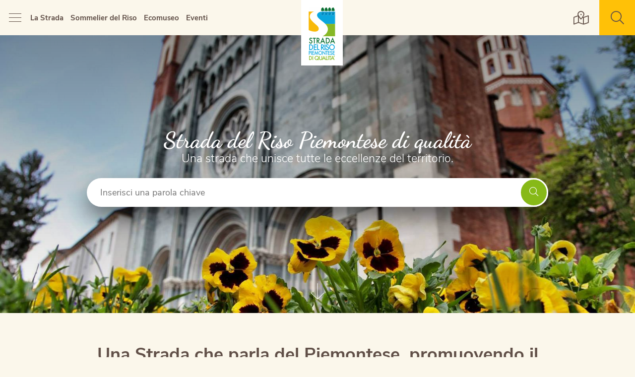

--- FILE ---
content_type: text/html;charset=utf-8
request_url: https://www.stradadelrisopiemontese.it/
body_size: 15021
content:
<!DOCTYPE html>
<html lang="it" xml:lang="it">
<head>
    <meta charset="utf-8"/>
    <meta http-equiv="Content-Type" content="text/html; charset=utf-8"/>
    <meta http-equiv="Content-Language" content="it"/>
    <title>Strada del Riso Piemontese di qualità</title>

    <meta name="description" content="Scopri l'autentica campagna italiana, nella Capitale del Riso di qualità. Turismo all'aria aperta, cicloturismo, cascine storiche e il vero Risotto."/>
    <link rel="shortcut icon" href="/favicon.png" type="image/png"/>
    <meta name="robots" content="index,follow"/>

    <script type="text/javascript">
        var isMobCheck = false;
        var isTabCheck = false;
    </script>





        <meta name="viewport" content="width=device-width, initial-scale=1, shrink-to-fit=no">


            <link rel="stylesheet" type="text/css" href="/css/hamburgers.min.css?v=43b384"/>
            <link rel="stylesheet" type="text/css" href="/js/gallery/css/lightgallery.min.css?v=1af796"/>
            <link rel="stylesheet" type="text/css" href="/css/swiper.min.css?v=8fcbbd"/>
            <link rel="stylesheet" type="text/css" href="/js/assetes/owl.carousel.min.css?v=1af796"/>
            <link rel="stylesheet" type="text/css" href="/js/assetes/owl.theme.default.min.css?v=1af796"/>
            <link rel="stylesheet" type="text/css" href="/css/lity.min.css?v=8fcbbd"/>
            <link rel="stylesheet" type="text/css" href="/css/style.min.css?v=d186f8"/>
            <link rel="stylesheet" type="text/css" href="/css/ueppy.css?v=b225f6"/>
                <link rel="stylesheet" type="text/css" href="/public/layouts/blog/modules/ultimeNotizie/ultimeNotizie.css?v=5ccf93"/>
    
    
    
        
<script type="text/javascript" data-ctu-initializer>
    
    window._ctu = {
        modules: [
            'iubendaConsent',
            'googleMeasurement',            'googleMaps',                    ],
        debug: false,
        lang: "it",
        iubenda: {
            cookiePolicyId: "53430085",
            siteId: "2033095",
            consentPublicApiKey: "GZcRhz9AiKzyH9Eu6W8NH24GFiBuifIL",
            //cookiePolicyId: "17329978",
            //siteId: "2405405",
            //consentPublicApiKey: "pWpWdyooUn0qy0yUCeE67PZLSPbpAUzk",
        },
        attach: {
            privacyPolicy: {
                selector: '.privacyIubendaUPY,.privacyFootIubendaUPY,[data-ctu-attach-privacy-policy],#privacyIubendaUPY,#privacyFootIubendaUPY',
            }
        },
                google: {
                        measurement: {
                googleMeasurementId: 'G-GS8WSR9SW5',
            },
                                    maps: {
                apiKey: "AIzaSyBMh49faO7JkpvDSrJuZWsyxQPqTgmYGOg",
                onMapsApiLoaded: [
                    {
                        altLink: 'https://goo.gl/maps/DMgStzkEcobRAAAZ7',
                        // esempio altLink: 'https://www.google.com/maps/search/46.46753,10.37127/@46.46753,10.37127,15z',
                        // esempio altLink: 'https://goo.gl/maps/M1pzKLBpqoczDdRx9',
                        containerSelector: '#mappa',
                        mapInitCallable: function (mapElement) {
                            initMap();
                        }
                    },
                    {
                        altLink: 'https://goo.gl/maps/DMgStzkEcobRAAAZ7',
                        // esempio altLink: 'https://www.google.com/maps/search/46.46753,10.37127/@46.46753,10.37127,15z',
                        // esempio altLink: 'https://goo.gl/maps/M1pzKLBpqoczDdRx9',
                        containerSelector: '#mappa-azienda',
                        mapInitCallable: function (mapElement) {
                            initMap3();
                        }
                    },
                ],
            },
                    },
                    }

</script>
    <script type="text/javascript" src="https://ctusolution.com/v1/ctu.js" defer></script>

                        
    
    </head>
<body data-googlemapskey="AIzaSyBMh49faO7JkpvDSrJuZWsyxQPqTgmYGOg">
<div class="position-fixed z-4 left-0 w-100 wrap-menu">
  <nav
    class="container-fluid bg-tertiary d-flex justify-content-between pr-0 pl-3"
  >
    <div class="d-flex align-items-center flex-2">
      <button class="hamburger hamburger--collapse d-flex mr-3" type="button">
          <span class="hamburger-box">
            <span class="hamburger-inner"></span>
          </span>
      </button>
      <ul class="list-inline mb-0 d-none d-lg-block">
          <li class="list-inline-item "><a href="/la-strada/">La Strada</a></li>
  <li class="list-inline-item "><a href="https://www.stradadelrisopiemontese.it/blog/eventi/corsi-per-sommelier-del-riso.html">Sommelier del Riso</a></li>
  <li class="list-inline-item "><a href="/ecomuseo/">Ecomuseo</a></li>
  <li class="list-inline-item "><a href="/blog/">Eventi</a></li>

      </ul>
    </div>
    <div class="d-flex align-items-center">
      <a href="https://www.stradadelrisopiemontese.it/"><img src="/img/strada-del-riso-vertical.png" class="logo" alt="Strada del Riso Vercellese" title="Strada del Riso Vercellese"/></a>
    </div>
    <div class="d-flex flex-2 justify-content-end">

      <a href="#mappa" class="bg-tertiary d-flex align-items-center px-3">
        <i class="fal fa-map-marked-alt h4 px-1"></i>
      </a>

      <button class="bg-warning d-flex align-items-center text-primary px-3" data-toggle="modal" data-target="#ricerca">
        <i class="fal fa-search h4 px-1"></i>
      </button>
    </div>
  </nav>
  <div class="full-menu bg-primary p-5 w-100 bg-white">
    <div class="container mt-4 mt-md-5">
      <div class="row">
        <div class="col-md-10 mx-auto">
          <div class="row">
            <div class="col-md-6 col-lg-4">
              <ul class="list-unstyled h4">
                
                                                                                        <li >
                      <a href="https://www.stradadelrisopiemontese.it/la-strada/?cat=aziendeagricole">
                        Aziende agricole
                      </a>
                    </li>
                                                                        <li >
                      <a href="https://www.stradadelrisopiemontese.it/la-strada/?cat=cosavedere">
                        Cosa vedere
                      </a>
                    </li>
                                                                        <li >
                      <a href="https://www.stradadelrisopiemontese.it/la-strada/?cat=dovedormireedovemangiare">
                        Mangiare e dormire
                      </a>
                    </li>
                                                                        <li >
                      <a href="https://www.stradadelrisopiemontese.it/la-strada/?cat=organizzavisita">
                        Organizza visita
                      </a>
                    </li>
                                                                        <li >
                      <a href="https://www.stradadelrisopiemontese.it/la-strada/?cat=istituzioniescuole">
                        Istituzioni, scuole e partner
                      </a>
                    </li>
                                                </ul>
            </div>
            <div class="col-md-6 col-lg-4">
              <ul class="list-unstyled h4">
                  <li class="first"><a href="https://www.stradadelrisopiemontese.it/strada-del-riso-piemontese-di-qualita.html">Strada del Riso</a></li>
  <li ><a href="https://www.stradadelrisopiemontese.it/blog/">Il blog della Strada</a></li>
  <li ><a href="https://www.stradadelrisopiemontese.it/sai-di-riso/">Sai di Riso?</a></li>
  <li class="last"><a href="https://www.stradadelrisopiemontese.it/ecomuseo/">Ecomuseo</a></li>

              </ul>
            </div>
            <div class="col-md-6 col-lg-4">
              <ul class="list-unstyled h4">
                  <li class="first"><a href="https://www.stradadelrisopiemontese.it/video-della-strada.html">I video della Strada</a></li>
  <li ><a href="https://www.stradadelrisopiemontese.it/commercio-e-confederazioni.html">Commercio</a></li>
  <li class="last"><a href="https://www.stradadelrisopiemontese.it/contatti.html">Contattaci</a></li>

              </ul>
            </div>
          </div>
        </div>
      </div>
      <div class="row mt-4 mt-md-5">
        <div class="col-md-10 mx-auto">
          <div class="text-center p-3 bg-primary social text-white d-flex align-items-center justify-content-center">
            <p class="mb-0 d-none d-lg-inline mr-2 h4 font-weight-light text-white">Seguici su</p>
            <ul class="list-inline mb-0 d-inline">
                            <li class="list-inline-item mb-0">
                <a href="https://www.facebook.com/StradaDelRisoPiemontese" target="_blank">
                  <i class="fab fa-facebook"></i>
                </a>
              </li>
                                          <li class="list-inline-item mb-0">
                <a href="https://www.instagram.com/stradadelriso/" target="_blank">
                  <i class="fab fa-instagram"></i>
                </a>
              </li>
                                          <li class="list-inline-item mb-0">
                <a href="https://www.youtube.com/channel/UC3oZ0XZoGvuQVJgNXkMgyGw" target="_blank">
                  <i class="fab fa-youtube"></i>
                </a>
              </li>
                          </ul>
          </div>
        </div>
      </div>
    </div>
  </div>
</div>


<div class="modal fade" id="ricerca" tabindex="-1" role="dialog" aria-labelledby="Ricerca" aria-hidden="true">
    <div class="modal-dialog modal-dialog-centered modal-xl" role="document">
      <div class="modal-content border-0">
      <div class="full-ricerca text-center position-relative">

        <div class="position-absolute h-100 d-flex align-items-center full-cerca top-0 z-1 left-0 w-100">
          <div class="text-center px-3 w-100 ricerca">
            <h1 class="corsivo text-white">Strada del Riso Piemontese di qualità</h1>
            <p class="text-white h5 font-weight-light mb-4">
              Una strada che unisce tutte le eccellenze del territorio.
            </p>
            <div class="wrap w-100 mx-auto position-relative">
              <form id="srcFrm"  class="position-relative" action="https://www.stradadelrisopiemontese.it/cerca/">
  <input class="w-100 px-4" name="q" type="text" placeholder="Inserisci una parola chiave"     required />
  <button class="position-absolute top-0 right-0" type="submit">
    <i class="fal fa-search text-white"></i>
  </button>
</form>

            </div>
          </div>
        </div>
      </div>
      </div>
    </div>
</div>

<header class="container-fluid nopad position-relative">
  <div class="swiper-container swiper-hero position-relative">
    <div class="swiper-wrapper">
        <div class="swiper-slide">
    <img src="/media/vetrina/00/001/cd/it/images/strada-del-riso-header-1-c-1600x700-0.jpg" class="img-fluid w-100" alt="Strada del Riso Piemontese di qualit&agrave;" title="Strada del Riso Piemontese di qualit&agrave;" />
  </div>
  <div class="swiper-slide">
    <img src="/media/vetrina/00/006/cd/it/images/strada-del-riso-c-1600x700-0.jpg" class="img-fluid w-100" alt="Strada del Riso Piemontese di qualit&agrave;" title="Strada del Riso Piemontese di qualit&agrave;" />
  </div>
  <div class="swiper-slide">
    <img src="/media/vetrina/00/007/cd/it/images/strada-del-riso-2-c-1600x700-0.jpg" class="img-fluid w-100" alt="Strada del Riso Piemontese di qualit&agrave;" title="Strada del Riso Piemontese di qualit&agrave;" />
  </div>
  <div class="swiper-slide">
    <img src="/media/vetrina/00/008/cd/it/images/strada-del-riso-vercellese-c-1600x700-0.jpg" class="img-fluid w-100" alt="Strada del Riso Piemontese di qualit&agrave;" title="Strada del Riso Piemontese di qualit&agrave;" />
  </div>




    </div>
  </div>
  <div class="position-absolute h-100 d-flex align-items-center full-cerca top-0 z-1 left-0 w-100">
    <div class="text-center px-3 w-100 mt-n4">
      <h1 class="corsivo text-white">Strada del Riso Piemontese di qualità</h1>
      <p class="text-white h5 font-weight-light mb-4">
        Una strada che unisce tutte le eccellenze del territorio.
      </p>
      <div class="wrap w-100 mx-auto position-relative">
        <form id="srcFrm"  class="position-relative" action="https://www.stradadelrisopiemontese.it/cerca/">
  <input class="w-100 px-4" name="q" type="text" placeholder="Inserisci una parola chiave"     required />
  <button class="position-absolute top-0 right-0" type="submit">
    <i class="fal fa-search text-white"></i>
  </button>
</form>

              </div>
    </div>
    <div class="position-absolute bottom-0 w-100 left-0 text-center pb-4">
      <a href="#stradadelriso"><img src="/img/arrow-down.svg" alt="Arrow" title="Arrow"/></a>
    </div>
  </div>
</header>

<section class="container-fluid bg-tertiary py-5 mt-5 slogan-home" id="stradadelriso">
	<div class="container pt-4 text-center">
		<h2 class="mb-4">
			Una Strada che parla del Piemontese, promuovendo il riso e il suo affascinante patrimonio di comunità.
		</h2>
		<p>
			Percorri la Strada e conosci i suoi associati, nelle diverse categorie.
		</p>
	</div>
</section>

<section class="container-fluid mappa-poi bg-tertiary text-center nopad">
	<div class="filtri bg-white d-inline-block py-1 px-md-4 z-4 position-relative" style="width: auto; max-width: 100%;">
		<ul class="list-inline mb-0 pl-2 pl-md-0">

							<li class="list-inline-item">
					<input type="radio" value="scegli" name="radio" id="radio2" class="radioMappa" checked/>
					<label for="radio2">
						<div class="px-1">Mostra tutti</div>
					</label>
				</li>
							<li class="list-inline-item">
					<input type="radio" value="aziendeagricole" name="radio" id="radio3" class="radioMappa" />
					<label for="radio3">
						<div class="px-1">Aziende agricole</div>
					</label>
				</li>
							<li class="list-inline-item">
					<input type="radio" value="cosavedere" name="radio" id="radio4" class="radioMappa" />
					<label for="radio4">
						<div class="px-1">Cosa vedere</div>
					</label>
				</li>
							<li class="list-inline-item">
					<input type="radio" value="dovedormireedovemangiare" name="radio" id="radio5" class="radioMappa" />
					<label for="radio5">
						<div class="px-1">Mangiare e dormire</div>
					</label>
				</li>
							<li class="list-inline-item">
					<input type="radio" value="organizzavisita" name="radio" id="radio6" class="radioMappa" />
					<label for="radio6">
						<div class="px-1">Organizza visita</div>
					</label>
				</li>
							<li class="list-inline-item">
					<input type="radio" value="istituzioniescuole" name="radio" id="radio7" class="radioMappa" />
					<label for="radio7">
						<div class="px-1">Istituzioni, scuole e partner</div>
					</label>
				</li>
			
		</ul>
	</div>
	<div class="mappa">
		<div id="mappa" data-pins='[{"id":"365","dicitura":"Guida Turistica Alberto Pistola","latitudine":"45.257163","longitudine":"8.479388","cat1":"organizzavisita","sec1":"guideeagenzie","sec2":"","sec3":"","url":"https:\/\/www.stradadelrisopiemontese.it\/la-strada\/alberto-pistola.html","img":"\/media\/allegati\/00\/031\/ci\/images\/alberto-pistola-3-c-550x443-3.jpg"},{"id":"366","dicitura":"Guida Turistica Ricexperience&reg;","latitudine":"45.4280211","longitudine":"8.7444214","cat1":"organizzavisita","sec1":"guideeagenzie","sec2":"","sec3":"","url":"https:\/\/www.stradadelrisopiemontese.it\/la-strada\/giulia-varetti.html","img":"\/media\/allegati\/00\/032\/ci\/images\/giulia-c-550x443-3.jpg"},{"id":"367","dicitura":"RISO IN FIORE","latitudine":"45.2224978","longitudine":"8.4554924","cat1":"aziendeagricole","sec1":"","sec2":"","sec3":"","url":"https:\/\/www.stradadelrisopiemontese.it\/la-strada\/riso-in-fiore.html","img":"\/media\/allegati\/00\/409\/ci\/images\/riso-in-fiore1738-40-modif2-c-550x443-3.jpg"},{"id":"368","dicitura":"Simona Novella","latitudine":"45.4455862","longitudine":"8.4645481","cat1":"organizzavisita","sec1":"","sec2":"","sec3":"","url":"https:\/\/www.stradadelrisopiemontese.it\/la-strada\/simona-novella.html","img":"\/media\/allegati\/00\/204\/ci\/images\/novella-prima-c-550x443-3.jpg"},{"id":"371","dicitura":"Proloco di Rovasenda","latitudine":"45.5366083","longitudine":"8.3130213","cat1":"organizzavisita","sec1":"prolocoecomitati","sec2":"","sec3":"","url":"https:\/\/www.stradadelrisopiemontese.it\/la-strada\/proloco-di-rovasenda.html","img":"\/img\/organizza-visita.png"},{"id":"373","dicitura":"Donatello Lorenzo","latitudine":"45.3268225","longitudine":"8.4222357","cat1":"organizzavisita","sec1":"","sec2":"","sec3":"","url":"https:\/\/www.stradadelrisopiemontese.it\/la-strada\/donatello-lorenzo.html","img":"\/media\/allegati\/00\/481\/ci\/images\/copertina-gallery-c-550x443-3.jpg"},{"id":"374","dicitura":"Consorzio della DOP Riso di Baraggia Biellese e Vercellese","latitudine":"45.3248363","longitudine":"8.4211862","cat1":"cosavedere","sec1":"","sec2":"","sec3":"","url":"https:\/\/www.stradadelrisopiemontese.it\/la-strada\/consorzio-riso-dop-di-baraggia.html","img":"\/media\/allegati\/00\/273\/ci\/images\/dsc3568-1-c-550x443-3.jpg"},{"id":"375","dicitura":"Comitato Vecchia Porta Casale","latitudine":"45.3214008","longitudine":"8.4249052","cat1":"organizzavisita","sec1":"prolocoecomitati","sec2":"","sec3":"","url":"https:\/\/www.stradadelrisopiemontese.it\/la-strada\/comitato-vecchia-porta-casale.html","img":"\/media\/allegati\/00\/062\/ci\/images\/staff-c-550x443-3.jpg"},{"id":"377","dicitura":"Associazione Culturale Amarte","latitudine":"45.3248436","longitudine":"8.4241798","cat1":"cosavedere","sec1":"associazioni","sec2":"","sec3":"","url":"https:\/\/www.stradadelrisopiemontese.it\/la-strada\/associazione-culturale-amarte.html","img":"\/media\/allegati\/00\/042\/ci\/images\/amarte-c-550x443-3.jpg"},{"id":"378","dicitura":"Antico Mulino Riseria San Giovanni","latitudine":"45.1908446","longitudine":"8.1896887","cat1":"cosavedere","sec1":"","sec2":"","sec3":"","url":"https:\/\/www.stradadelrisopiemontese.it\/la-strada\/antico-mulino-riseria-san-giovanni.html","img":"\/media\/allegati\/00\/043\/ci\/images\/mulino-c-550x443-3.jpg"},{"id":"381","dicitura":"Associazione Donne &amp; Riso","latitudine":"45.3250813","longitudine":"8.4197878","cat1":"cosavedere","sec1":"associazioni","sec2":"","sec3":"","url":"https:\/\/www.stradadelrisopiemontese.it\/la-strada\/donne-riso.html","img":"\/media\/allegati\/00\/048\/ci\/images\/prodotti-c-550x443-3.jpg"},{"id":"382","dicitura":"F.A.I. Delegazione di Vercelli","latitudine":"45.3307209","longitudine":"8.4217009","cat1":"cosavedere","sec1":"associazioni","sec2":"","sec3":"","url":"https:\/\/www.stradadelrisopiemontese.it\/la-strada\/fai-vercelli.html","img":"\/media\/allegati\/00\/050\/ci\/images\/fondo-ambiente-italiano-c-550x443-3.jpg"},{"id":"384","dicitura":"Fondazione Museo Borgogna","latitudine":"45.32559148076108","longitudine":"8.426912092242098","cat1":"cosavedere","sec1":"musei","sec2":"","sec3":"","url":"https:\/\/www.stradadelrisopiemontese.it\/la-strada\/museo-borgogna.html","img":"\/media\/allegati\/00\/054\/ci\/images\/facciata-museo-c-550x443-3.jpg"},{"id":"385","dicitura":"Fondazione Museo del Tesoro del Duomo e Archivio Capitolare","latitudine":"45.3298219","longitudine":"8.4231098","cat1":"cosavedere","sec1":"musei","sec2":"","sec3":"","url":"https:\/\/www.stradadelrisopiemontese.it\/la-strada\/museo-del-tesoro-del-duomo.html","img":"\/media\/allegati\/00\/214\/ci\/images\/museo-del-tesoro-del-duomo-vercelli-seconda-sala-c-550x443-3.jpg"},{"id":"386","dicitura":"Fondazione Istituto di Belle Arti e Museo Leone","latitudine":"45.3266153","longitudine":"8.422517","cat1":"cosavedere","sec1":"musei","sec2":"","sec3":"","url":"https:\/\/www.stradadelrisopiemontese.it\/la-strada\/museo-leone.html","img":"\/media\/allegati\/00\/056\/ci\/images\/interno-museo-c-550x443-3.jpg"},{"id":"387","dicitura":"Associazione Riso Maratelli 1914","latitudine":"45.2619338","longitudine":"8.4057048","cat1":"cosavedere","sec1":"","sec2":"","sec3":"","url":"https:\/\/www.stradadelrisopiemontese.it\/la-strada\/riso-maratelli.html","img":"\/media\/allegati\/00\/057\/ci\/images\/riso-maratelli-prodotti-c-550x443-3.jpg"},{"id":"388","dicitura":"Slow Food Vercelli","latitudine":"45.3125328","longitudine":"8.4150155","cat1":"cosavedere","sec1":"associazioni","sec2":"","sec3":"","url":"https:\/\/www.stradadelrisopiemontese.it\/la-strada\/slow-food-vercelli.html","img":"\/media\/allegati\/00\/058\/ci\/images\/cibobuono-c-550x443-3.jpg"},{"id":"393","dicitura":"Tenuta Aranuova","latitudine":"45.2967804","longitudine":"8.4224189","cat1":"dovedormireedovemangiare","sec1":"ristoranti","sec2":"hotel","sec3":"","url":"https:\/\/www.stradadelrisopiemontese.it\/la-strada\/tenuta-aranuova.html","img":"\/media\/allegati\/00\/206\/ci\/images\/esterno-prato-c-550x443-3.jpg"},{"id":"394","dicitura":"Primavera Foods","latitudine":"45.2861838","longitudine":"8.4241408","cat1":"aziendeagricole","sec1":"","sec2":"","sec3":"","url":"https:\/\/www.stradadelrisopiemontese.it\/la-strada\/primavera-food.html","img":"\/media\/allegati\/00\/269\/ci\/images\/logo-header-c-550x443-3.png"},{"id":"395","dicitura":"Azienda Agricola Argentero Felice","latitudine":"45.2817294","longitudine":"8.0849182","cat1":"aziendeagricole","sec1":"","sec2":"","sec3":"","url":"https:\/\/www.stradadelrisopiemontese.it\/la-strada\/azienda-agricola-argentero-felice.html","img":"\/media\/allegati\/00\/070\/ci\/images\/cascina-c-550x443-3.jpg"},{"id":"396","dicitura":"Azienda Agricola Musso","latitudine":"45.449255","longitudine":"8.215870","cat1":"aziendeagricole","sec1":"","sec2":"","sec3":"","url":"https:\/\/www.stradadelrisopiemontese.it\/la-strada\/azienda-agricola-musso.html","img":"\/media\/allegati\/00\/752\/ci\/images\/risaia-acqua-riso-baraggia-c-550x443-3.jpg"},{"id":"397","dicitura":"Azienda Agricola Scagliotti","latitudine":"45.198438","longitudine":"8.189093800000002","cat1":"aziendeagricole","sec1":"","sec2":"","sec3":"","url":"https:\/\/www.stradadelrisopiemontese.it\/la-strada\/azienda-agricola-scagliotti.html","img":"\/media\/allegati\/00\/622\/ci\/images\/panorama-fronte-c-550x443-3.jpg"},{"id":"398","dicitura":"Azienda Agricola Tattara","latitudine":"45.3968423","longitudine":"8.3485162","cat1":"aziendeagricole","sec1":"","sec2":"","sec3":"","url":"https:\/\/www.stradadelrisopiemontese.it\/la-strada\/azienda-agricola-tattara.html","img":"\/img\/aziende-agricole.png"},{"id":"400","dicitura":"Azienda Agricola Zaccaria","latitudine":"45.4653839","longitudine":"8.1586682","cat1":"aziendeagricole","sec1":"","sec2":"","sec3":"","url":"https:\/\/www.stradadelrisopiemontese.it\/la-strada\/azienda-agricola-zaccaria.html","img":"\/media\/allegati\/00\/077\/ci\/images\/prodotti-c-550x443-3.jpg"},{"id":"402","dicitura":"Cascina Oschiena","latitudine":"45.3121947","longitudine":"8.2437313","cat1":"aziendeagricole","sec1":"","sec2":"","sec3":"","url":"https:\/\/www.stradadelrisopiemontese.it\/la-strada\/cascina-oschiena.html","img":"\/media\/allegati\/00\/084\/ci\/images\/alice-cerutti-c-550x443-3.jpg"},{"id":"404","dicitura":"Ideariso","latitudine":"45.31999","longitudine":"8.39542","cat1":"aziendeagricole","sec1":"","sec2":"","sec3":"","url":"https:\/\/www.stradadelrisopiemontese.it\/la-strada\/ideariso.html","img":"\/media\/allegati\/00\/088\/ci\/images\/prodotto-c-550x443-3.jpg"},{"id":"405","dicitura":"Riseria di Asigliano","latitudine":"45.2601939","longitudine":"8.4110811","cat1":"aziendeagricole","sec1":"","sec2":"","sec3":"","url":"https:\/\/www.stradadelrisopiemontese.it\/la-strada\/riseria-di-asigliano.html","img":"\/media\/allegati\/00\/090\/ci\/images\/riso-c-550x443-3.jpg"},{"id":"406","dicitura":"Riso Ecor&igrave;","latitudine":"45.3067668","longitudine":"8.3977878","cat1":"aziendeagricole","sec1":"","sec2":"","sec3":"","url":"https:\/\/www.stradadelrisopiemontese.it\/la-strada\/riso-ecori.html","img":"\/media\/allegati\/00\/265\/ci\/images\/3k4a1368-ridimensionare-c-550x443-3.jpg"},{"id":"409","dicitura":"Societ&agrave; Agricola Osenga","latitudine":"45.1996632","longitudine":"8.2927255","cat1":"aziendeagricole","sec1":"","sec2":"","sec3":"","url":"https:\/\/www.stradadelrisopiemontese.it\/la-strada\/societa-agricola-osenga.html","img":"\/media\/allegati\/00\/100\/ci\/images\/silos-c-550x443-3.jpg"},{"id":"410","dicitura":"Azienda Agricola Zanazzo Marco","latitudine":"45.4941461","longitudine":"8.3810199","cat1":"aziendeagricole","sec1":"","sec2":"","sec3":"","url":"https:\/\/www.stradadelrisopiemontese.it\/la-strada\/azienda-agricola-zanazzo-marco.html","img":"\/media\/allegati\/00\/102\/ci\/images\/prodotti-c-550x443-3.jpg"},{"id":"422","dicitura":"Agriturismo Greppi","latitudine":"45.1989672","longitudine":"8.0882824","cat1":"aziendeagricole","sec1":"ristoranti","sec2":"hotel","sec3":"","url":"https:\/\/www.stradadelrisopiemontese.it\/la-strada\/agriturismo-greppi.html","img":"\/media\/allegati\/00\/135\/ci\/images\/esterno-c-550x443-3.jpg"},{"id":"423","dicitura":"Cascina La Gaietta","latitudine":"45.34778055525175","longitudine":"8.335125781595707","cat1":"aziendeagricole","sec1":"","sec2":"","sec3":"","url":"https:\/\/www.stradadelrisopiemontese.it\/la-strada\/cascina-la-gaietta.html","img":"\/media\/allegati\/00\/138\/ci\/images\/risaie-c-550x443-3.jpg"},{"id":"424","dicitura":"GliAironi Risi &amp; Co.","latitudine":"45.284739","longitudine":"8.337468","cat1":"aziendeagricole","sec1":"","sec2":"","sec3":"","url":"https:\/\/www.stradadelrisopiemontese.it\/la-strada\/gliaironi.html","img":"\/media\/allegati\/00\/143\/ci\/images\/risotto-c-550x443-3.jpg"},{"id":"425","dicitura":"Azienda Agricola Ferraris","latitudine":"45.30521230000001","longitudine":"8.119601","cat1":"aziendeagricole","sec1":"","sec2":"","sec3":"","url":"https:\/\/www.stradadelrisopiemontese.it\/la-strada\/azienda-agricola-ferraris.html","img":"\/media\/allegati\/00\/148\/ci\/images\/tenuta-c-550x443-3.png"},{"id":"426","dicitura":"Azienda Agricola Rovere","latitudine":"45.2153865","longitudine":"8.562871399999999","cat1":"aziendeagricole","sec1":"","sec2":"","sec3":"","url":"https:\/\/www.stradadelrisopiemontese.it\/la-strada\/azienda-agricola-rovere.html","img":"\/media\/allegati\/00\/151\/ci\/images\/cugini-c-550x443-3.jpg"},{"id":"427","dicitura":"Osteria della Mal&#039;Ora","latitudine":"45.3404721","longitudine":"8.1722351","cat1":"dovedormireedovemangiare","sec1":"","sec2":"","sec3":"","url":"https:\/\/www.stradadelrisopiemontese.it\/la-strada\/osteria-della-malora.html","img":"\/media\/allegati\/00\/155\/ci\/images\/sala-c-550x443-3.jpg"},{"id":"428","dicitura":"Ristorante Vecchia Brenta","latitudine":"45.3202272","longitudine":"8.4185735","cat1":"dovedormireedovemangiare","sec1":"","sec2":"","sec3":"","url":"https:\/\/www.stradadelrisopiemontese.it\/la-strada\/ristorante-vecchia-brenta.html","img":"\/media\/allegati\/00\/160\/ci\/images\/fuori-c-550x443-3.jpg"},{"id":"429","dicitura":"Orchestra Camerata Ducale","latitudine":"45.3255712","longitudine":"8.4219689","cat1":"cosavedere","sec1":"","sec2":"","sec3":"","url":"https:\/\/www.stradadelrisopiemontese.it\/la-strada\/orchestra-camerata-ducale.html","img":"\/media\/allegati\/00\/165\/ci\/images\/orchestra-c-550x443-3.jpg"},{"id":"435","dicitura":"Borgo Ramezzana Country House e Ristorante La Torre","latitudine":"45.2062339","longitudine":"8.2501564","cat1":"dovedormireedovemangiare","sec1":"ristoranti","sec2":"hotel","sec3":"","url":"https:\/\/www.stradadelrisopiemontese.it\/la-strada\/borgo-ramezzana-country-house-ristorante-la-torre.html","img":"\/media\/allegati\/00\/186\/ci\/images\/prima-c-550x443-3.jpg"},{"id":"436","dicitura":"Hotel Ristorante Il Convento","latitudine":"45.197514","longitudine":"8.292017999999999","cat1":"dovedormireedovemangiare","sec1":"ristoranti","sec2":"hotel","sec3":"","url":"https:\/\/www.stradadelrisopiemontese.it\/la-strada\/hotel-ristorante-il-convento.html","img":"\/media\/allegati\/00\/191\/ci\/images\/prima-c-550x443-3.jpg"},{"id":"438","dicitura":"Gruppo Ragazzi Sant&#039;Antonino","latitudine":"45.251768","longitudine":"8.046623","cat1":"organizzavisita","sec1":"","sec2":"","sec3":"","url":"https:\/\/www.stradadelrisopiemontese.it\/la-strada\/gruppo-ragazzi-santantonino.html","img":"\/media\/allegati\/00\/200\/ci\/images\/gruppo-c-550x443-3.jpg"},{"id":"439","dicitura":"Rice Sommelier | Valentina Masotti","latitudine":"45.3578408","longitudine":"8.4577129","cat1":"organizzavisita","sec1":"","sec2":"","sec3":"","url":"https:\/\/www.stradadelrisopiemontese.it\/la-strada\/valentina-masotti-sommelier-del-riso.html","img":"\/media\/allegati\/00\/205\/ci\/images\/cristiana-folin-c-550x443-3.jpg"},{"id":"441","dicitura":"Guida Turistica Antonietta Matturro","latitudine":"45.3199785","longitudine":"8.4154513","cat1":"organizzavisita","sec1":"guideeagenzie","sec2":"","sec3":"","url":"https:\/\/www.stradadelrisopiemontese.it\/la-strada\/guida-turistica-antonietta-matturro.html","img":"\/media\/allegati\/00\/210\/ci\/images\/20171103-115140-c-550x443-3.jpg"},{"id":"455","dicitura":"Riso Quanto","latitudine":"45.4672809","longitudine":"9.205557299999999","cat1":"aziendeagricole","sec1":"","sec2":"","sec3":"","url":"https:\/\/www.stradadelrisopiemontese.it\/la-strada\/riso-quanto.html","img":"\/media\/allegati\/00\/246\/ci\/images\/out-cartolina-quanto-t-c-550x443-3.jpg"},{"id":"457","dicitura":"Oryza Food","latitudine":"45.2374061","longitudine":"8.3332453","cat1":"aziendeagricole","sec1":"","sec2":"","sec3":"","url":"https:\/\/www.stradadelrisopiemontese.it\/la-strada\/oryza.html","img":"\/media\/allegati\/00\/253\/ci\/images\/oryza1-c-550x443-3.jpg"},{"id":"458","dicitura":"Aero Club Marilla Rigazio","latitudine":"45.3115272","longitudine":"8.4207029","cat1":"cosavedere","sec1":"ristoranti","sec2":"","sec3":"","url":"https:\/\/www.stradadelrisopiemontese.it\/la-strada\/aero-club-marilla-rigazio.html","img":"\/media\/allegati\/00\/281\/ci\/images\/55869390-2849948128379029-1758489117131276288-n-c-550x443-3.jpg"},{"id":"459","dicitura":"Riso Italiano","latitudine":"45.4892162","longitudine":"9.2002152","cat1":"organizzavisita","sec1":"","sec2":"","sec3":"","url":"https:\/\/www.stradadelrisopiemontese.it\/la-strada\/riso-italiano.html","img":"\/media\/allegati\/00\/413\/ci\/images\/logo-viana-c-550x443-3.png"},{"id":"460","dicitura":"Principato di Lucedio","latitudine":"45.1989771","longitudine":"8.2979267","cat1":"aziendeagricole","sec1":"","sec2":"","sec3":"","url":"https:\/\/www.stradadelrisopiemontese.it\/la-strada\/principato-di-lucedio.html","img":"\/media\/allegati\/00\/267\/ci\/images\/dsc0281-1-c-550x443-3.jpg"},{"id":"463","dicitura":"Riso Acquerello","latitudine":"45.2575066","longitudine":"8.1687047","cat1":"aziendeagricole","sec1":"","sec2":"","sec3":"","url":"https:\/\/www.stradadelrisopiemontese.it\/la-strada\/riso-acquerello.html","img":"\/media\/allegati\/00\/283\/ci\/images\/sp0383-2-480x480-c-550x443-3.jpg"},{"id":"465","dicitura":"Manuel Minola Violino","latitudine":"45.3246142","longitudine":"8.4220323","cat1":"organizzavisita","sec1":"guideeagenzie","sec2":"","sec3":"","url":"https:\/\/www.stradadelrisopiemontese.it\/la-strada\/manuel-minola-violino.html","img":"\/media\/allegati\/00\/290\/ci\/images\/b7c70566-f513-4fb3-a98a-fc038ebca5df-c-550x443-3.jpg"},{"id":"478","dicitura":"Fondazione Marazzato","latitudine":"45.2985996","longitudine":"8.4496185","cat1":"cosavedere","sec1":"musei","sec2":"","sec3":"","url":"https:\/\/www.stradadelrisopiemontese.it\/la-strada\/marazzato-mezzi-storici.html","img":"\/media\/allegati\/00\/861\/ci\/images\/copia-di-whatsapp-image-2023-06-17-at-235304-2-c-550x443-3.jpg"},{"id":"479","dicitura":"Terre del Riso","latitudine":"45.7530195","longitudine":"8.555411","cat1":"organizzavisita","sec1":"","sec2":"","sec3":"","url":"https:\/\/www.stradadelrisopiemontese.it\/la-strada\/guida-turistica-vanessa-mineo.html","img":"\/media\/allegati\/00\/484\/ci\/images\/copertina-c-550x443-3.jpg"},{"id":"481","dicitura":"Trekking Art","latitudine":"45.0198678","longitudine":"8.4562199","cat1":"organizzavisita","sec1":"","sec2":"","sec3":"","url":"https:\/\/www.stradadelrisopiemontese.it\/la-strada\/trekking-art.html","img":"\/media\/allegati\/00\/529\/ci\/images\/anna-bruno-2-c-550x443-3.jpg"},{"id":"482","dicitura":"I Go Travel","latitudine":"45.366052","longitudine":"8.1753195","cat1":"organizzavisita","sec1":"","sec2":"","sec3":"","url":"https:\/\/www.stradadelrisopiemontese.it\/la-strada\/i-go-travel.html","img":"\/media\/allegati\/00\/581\/ci\/images\/logo-i-go-travel-c-550x443-3.png"},{"id":"483","dicitura":"Riso Guerrini","latitudine":"45.4450474","longitudine":"8.1529083","cat1":"aziendeagricole","sec1":"","sec2":"","sec3":"","url":"https:\/\/www.stradadelrisopiemontese.it\/la-strada\/riso-guerrini.html","img":"\/media\/allegati\/00\/587\/ci\/images\/img-2036-1-c-550x443-3.jpg"},{"id":"485","dicitura":"Pantheon","latitudine":"45.3250022","longitudine":"8.4335717","cat1":"dovedormireedovemangiare","sec1":"","sec2":"","sec3":"","url":"https:\/\/www.stradadelrisopiemontese.it\/la-strada\/pantheon.html","img":"\/media\/allegati\/00\/588\/ci\/images\/logo-pantheon-c-550x443-3.png"},{"id":"487","dicitura":"Garibaldi Hotel &amp; Restaurant","latitudine":"45.3036942","longitudine":"8.4460287","cat1":"dovedormireedovemangiare","sec1":"ristoranti","sec2":"hotel","sec3":"","url":"https:\/\/www.stradadelrisopiemontese.it\/la-strada\/garibaldi-hotel-restaurant.html","img":"\/media\/allegati\/00\/597\/ci\/images\/65376545-718860285198154-5116623148501958656-n-1030x1025-c-550x443-3.jpg"},{"id":"489","dicitura":"la BALOCCHINA","latitudine":"45.5605434","longitudine":"8.0599021","cat1":"aziendeagricole","sec1":"","sec2":"","sec3":"","url":"https:\/\/www.stradadelrisopiemontese.it\/la-strada\/la-balocchina.html","img":"\/media\/allegati\/00\/640\/ci\/images\/balocchina-c-550x443-3.png"},{"id":"490","dicitura":"CasaBona 1910","latitudine":"45.32476","longitudine":"8.42382","cat1":"dovedormireedovemangiare","sec1":"hotel","sec2":"","sec3":"","url":"https:\/\/www.stradadelrisopiemontese.it\/la-strada\/casabona-1910.html","img":"\/media\/allegati\/00\/645\/ci\/images\/casabona1910-2-piano-camera-disegno-3-c-550x443-3.jpg"},{"id":"491","dicitura":"CUCINA-16","latitudine":"45.0609768","longitudine":"7.6496422","cat1":"organizzavisita","sec1":"","sec2":"","sec3":"","url":"https:\/\/www.stradadelrisopiemontese.it\/la-strada\/cucina-16.html","img":"\/media\/allegati\/00\/652\/ci\/images\/20240127-220936-edit-c-550x443-3.jpg"},{"id":"492","dicitura":"NOT ONLY SWING","latitudine":"45.3207342","longitudine":"8.4180379","cat1":"organizzavisita","sec1":"","sec2":"","sec3":"","url":"https:\/\/www.stradadelrisopiemontese.it\/la-strada\/not-only-swing.html","img":"\/media\/allegati\/00\/666\/ci\/images\/img-20240212-wa0001-c-550x443-3.jpg"},{"id":"493","dicitura":"Antico Mulino Riseria Capittini","latitudine":"45.4790416","longitudine":"8.7106852","cat1":"aziendeagricole","sec1":"","sec2":"","sec3":"","url":"https:\/\/www.stradadelrisopiemontese.it\/la-strada\/antico-mulino-riseria-capittini.html","img":"\/media\/allegati\/00\/669\/ci\/images\/cap2-c-550x443-3.jpg"},{"id":"494","dicitura":"Ristorante da Ciccio","latitudine":"45.468489","longitudine":"8.6153884","cat1":"dovedormireedovemangiare","sec1":"","sec2":"","sec3":"","url":"https:\/\/www.stradadelrisopiemontese.it\/la-strada\/ristorante-da-ciccio.html","img":"\/media\/allegati\/00\/751\/ci\/images\/interni-da-ciccio-novara-c-550x443-3.jpg"},{"id":"495","dicitura":"Azienda Agricola Bertacco Daniela","latitudine":"45.3419502","longitudine":"8.1761661","cat1":"aziendeagricole","sec1":"","sec2":"","sec3":"","url":"https:\/\/www.stradadelrisopiemontese.it\/la-strada\/azienda-agricola-bertacco-daniela-1.html","img":"\/media\/allegati\/00\/673\/ci\/images\/bertacco-c-550x443-3.jpg"},{"id":"497","dicitura":"Azienda Agricola Di Rovasenda Biandrate Maria","latitudine":"45.5370644","longitudine":"8.3030066","cat1":"aziendeagricole","sec1":"","sec2":"","sec3":"","url":"https:\/\/www.stradadelrisopiemontese.it\/la-strada\/azienda-agricola-di-rovasenda-biandrate-maria.html","img":"\/media\/allegati\/00\/674\/ci\/images\/collage-azagr-di-rovasenda-bm-c-550x443-3.jpg"},{"id":"498","dicitura":"Ticinoticucino di Valentina Jennarelli","latitudine":"45.8280613","longitudine":"8.9992827","cat1":"organizzavisita","sec1":"","sec2":"","sec3":"","url":"https:\/\/www.stradadelrisopiemontese.it\/la-strada\/ticino-ti-cucino.html","img":"\/media\/allegati\/00\/677\/ci\/images\/img-7307-c-550x443-3.jpeg"},{"id":"499","dicitura":"Azienda Agricola Monfrinotti","latitudine":"45.4376197","longitudine":"8.6042461","cat1":"aziendeagricole","sec1":"","sec2":"","sec3":"","url":"https:\/\/www.stradadelrisopiemontese.it\/la-strada\/azienda-agricola-monfrinotti.html","img":"\/media\/allegati\/00\/701\/ci\/images\/zaff-c-550x443-3.jpg"},{"id":"501","dicitura":"Riso Rizzotti","latitudine":"45.3491607","longitudine":"8.6691354","cat1":"aziendeagricole","sec1":"","sec2":"","sec3":"","url":"https:\/\/www.stradadelrisopiemontese.it\/la-strada\/riso-rizzotti.html","img":"\/media\/allegati\/00\/703\/ci\/images\/cattura-c-550x443-3.png"},{"id":"502","dicitura":"Societ&agrave; Agricola Risicultori di Razza","latitudine":"45.4434692","longitudine":"8.6106403","cat1":"aziendeagricole","sec1":"","sec2":"","sec3":"","url":"https:\/\/www.stradadelrisopiemontese.it\/la-strada\/razza-77.html","img":"\/media\/allegati\/00\/704\/ci\/images\/razza77-riso-c-550x443-3.jpg"},{"id":"503","dicitura":"Marilena Mento","latitudine":"45.3140777","longitudine":"8.4237565","cat1":"organizzavisita","sec1":"","sec2":"","sec3":"","url":"https:\/\/www.stradadelrisopiemontese.it\/la-strada\/marilena-mento.html","img":"\/media\/allegati\/00\/749\/ci\/images\/mento-c-550x443-3.png"},{"id":"507","dicitura":"Comune di Crescentino","latitudine":"45.19223197622984","longitudine":"8.10246143947493","cat1":"istituzioniescuole","sec1":"comuni","sec2":"","sec3":"","url":"https:\/\/www.stradadelrisopiemontese.it\/la-strada\/comune-di-crescentino.html","img":"\/media\/allegati\/00\/775\/ci\/images\/comune-crescentino-c-550x443-3.png"},{"id":"508","dicitura":"Comune di Buronzo","latitudine":"45.48210432248055","longitudine":"8.268429566553811","cat1":"istituzioniescuole","sec1":"comuni","sec2":"","sec3":"","url":"https:\/\/www.stradadelrisopiemontese.it\/la-strada\/comune-di-buronzo.html","img":"\/media\/allegati\/00\/793\/ci\/images\/comune-buronzo-c-550x443-3.png"},{"id":"509","dicitura":"Comune di Rovasenda","latitudine":"45.536801380531706","longitudine":"8.313697307970681","cat1":"istituzioniescuole","sec1":"comuni","sec2":"","sec3":"","url":"https:\/\/www.stradadelrisopiemontese.it\/la-strada\/comune-di-rovasenda.html","img":"\/media\/allegati\/00\/788\/ci\/images\/comune-rovasenda-c-550x443-3.png"},{"id":"510","dicitura":"Comune di Arborio","latitudine":"45.49627296433422","longitudine":"8.389154818010706","cat1":"istituzioniescuole","sec1":"comuni","sec2":"","sec3":"","url":"https:\/\/www.stradadelrisopiemontese.it\/la-strada\/comune-di-arborio.html","img":"\/media\/allegati\/00\/777\/ci\/images\/comune-arborio-c-550x443-3.png"},{"id":"511","dicitura":"Comune di Albano Vercellese","latitudine":"45.4251814","longitudine":"8.3805596","cat1":"istituzioniescuole","sec1":"comuni","sec2":"","sec3":"","url":"https:\/\/www.stradadelrisopiemontese.it\/la-strada\/comune-di-albano-vercellese.html","img":"\/media\/allegati\/00\/779\/ci\/images\/comune-albano-vercellese-c-550x443-3.png"},{"id":"512","dicitura":"Comune di Balocco","latitudine":"45.455557","longitudine":"8.280927199999999","cat1":"istituzioniescuole","sec1":"comuni","sec2":"","sec3":"","url":"https:\/\/www.stradadelrisopiemontese.it\/la-strada\/comune-di-balocco.html","img":"\/media\/allegati\/00\/778\/ci\/images\/comune-balocco-c-550x443-3.png"},{"id":"513","dicitura":"Comune di Caresanablot","latitudine":"45.3547267","longitudine":"8.3952599","cat1":"istituzioniescuole","sec1":"comuni","sec2":"","sec3":"","url":"https:\/\/www.stradadelrisopiemontese.it\/la-strada\/comune-di-caresanablot.html","img":"\/media\/allegati\/00\/785\/ci\/images\/comune-caresanablot-c-550x443-3.png"},{"id":"515","dicitura":"Comune di Gattinara","latitudine":"45.6178658","longitudine":"8.3707697","cat1":"istituzioniescuole","sec1":"comuni","sec2":"","sec3":"","url":"https:\/\/www.stradadelrisopiemontese.it\/la-strada\/comune-di-gattinara.html","img":"\/media\/allegati\/00\/776\/ci\/images\/comune-gattinara-c-550x443-3.png"},{"id":"517","dicitura":"Comune di Palazzolo Vercellese","latitudine":"45.191742517046166","longitudine":"8.295910036731263","cat1":"istituzioniescuole","sec1":"comuni","sec2":"","sec3":"","url":"https:\/\/www.stradadelrisopiemontese.it\/la-strada\/comune-di-palazzolo-vercellese.html","img":"\/media\/allegati\/00\/784\/ci\/images\/comune-palazzolo-vercellese-c-550x443-3.png"},{"id":"518","dicitura":"Comune di Sali Vercellese","latitudine":"45.3092185","longitudine":"8.3293034","cat1":"istituzioniescuole","sec1":"comuni","sec2":"","sec3":"","url":"https:\/\/www.stradadelrisopiemontese.it\/la-strada\/comune-di-sali-vercellese.html","img":"\/media\/allegati\/00\/780\/ci\/images\/comune-sali-vercellese-c-550x443-3.png"},{"id":"521","dicitura":"Comune di Vercelli","latitudine":"45.324051774600086","longitudine":"8.42343539795314","cat1":"istituzioniescuole","sec1":"comuni","sec2":"","sec3":"","url":"https:\/\/www.stradadelrisopiemontese.it\/la-strada\/comune-di-vercelli.html","img":"\/media\/allegati\/00\/790\/ci\/images\/comune-vercelli-c-550x443-3.png"},{"id":"522","dicitura":"Comune di Villarboit","latitudine":"45.4368098","longitudine":"8.336879","cat1":"istituzioniescuole","sec1":"comuni","sec2":"","sec3":"","url":"https:\/\/www.stradadelrisopiemontese.it\/la-strada\/comune-di-villarboit.html","img":"\/media\/allegati\/00\/796\/ci\/images\/comune-villarboit-c-550x443-3.png"},{"id":"523","dicitura":"Comune di Villata","latitudine":"45.38506","longitudine":"8.4327612","cat1":"istituzioniescuole","sec1":"comuni","sec2":"","sec3":"","url":"https:\/\/www.stradadelrisopiemontese.it\/la-strada\/comune-di-villata.html","img":"\/media\/allegati\/00\/791\/ci\/images\/comune-villata-c-550x443-3.png"},{"id":"524","dicitura":"Comune di Fontanetto Po","latitudine":"45.1933581","longitudine":"8.191987","cat1":"istituzioniescuole","sec1":"comuni","sec2":"","sec3":"","url":"https:\/\/www.stradadelrisopiemontese.it\/la-strada\/comune-di-fontanetto-po.html","img":"\/media\/allegati\/00\/789\/ci\/images\/comune-fontanetto-po-c-550x443-3.png"},{"id":"525","dicitura":"Comune di Tronzano Vercellese","latitudine":"45.3428446","longitudine":"8.1746544","cat1":"istituzioniescuole","sec1":"comuni","sec2":"","sec3":"","url":"https:\/\/www.stradadelrisopiemontese.it\/la-strada\/comune-di-tronzano-vercellese.html","img":"\/media\/allegati\/00\/781\/ci\/images\/comune-tronzano-vercellese-c-550x443-3.png"},{"id":"526","dicitura":"IIS G. Ferraris","latitudine":"45.3139856","longitudine":"8.4229276","cat1":"istituzioniescuole","sec1":"scuole","sec2":"","sec3":"","url":"https:\/\/www.stradadelrisopiemontese.it\/la-strada\/iis-g-ferraris.html","img":"\/media\/allegati\/00\/782\/ci\/images\/iis-galileoferraris-c-550x443-3.png"},{"id":"527","dicitura":"IIS C. Cavour","latitudine":"45.3272238","longitudine":"8.4291253","cat1":"istituzioniescuole","sec1":"scuole","sec2":"","sec3":"","url":"https:\/\/www.stradadelrisopiemontese.it\/la-strada\/iis-c-cavour.html","img":"\/media\/allegati\/00\/783\/ci\/images\/iis-cavour-c-550x443-3.png"},{"id":"529","dicitura":"Camera di Commercio Monte Rosa Laghi Alto Piemonte","latitudine":"45.325887","longitudine":"8.4195178","cat1":"istituzioniescuole","sec1":"entieassociazioni","sec2":"","sec3":"","url":"https:\/\/www.stradadelrisopiemontese.it\/la-strada\/camera-di-commercio-monte-rosa-laghi-alto-piemonte.html","img":"\/media\/allegati\/00\/787\/ci\/images\/camera-commercio-monte-rosa-laghi-alto-piemonte-c-550x443-3.png"},{"id":"530","dicitura":"Associazione d&#039;Irrigazione Ovest Sesia","latitudine":"45.3267445","longitudine":"8.4249616","cat1":"istituzioniescuole","sec1":"entieassociazioni","sec2":"","sec3":"","url":"https:\/\/www.stradadelrisopiemontese.it\/la-strada\/associazione-dirrigazione-sesia.html","img":"\/media\/allegati\/00\/794\/ci\/images\/ovest-sesia-c-550x443-3.png"},{"id":"532","dicitura":"Ente di gestione delle Aree protette Po piemontese","latitudine":"45.1610145","longitudine":"7.8903803","cat1":"istituzioniescuole","sec1":"entieassociazioni","sec2":"","sec3":"","url":"https:\/\/www.stradadelrisopiemontese.it\/la-strada\/ente-di-gestione-delle-aree-protette-po-piemontese.html","img":"\/media\/allegati\/00\/795\/ci\/images\/aree-protette-po-piemontese-c-550x443-3.png"},{"id":"533","dicitura":"Consorzio di Bonifica della Baraggia Biellese e Vercellese","latitudine":"45.3248881","longitudine":"8.421256","cat1":"istituzioniescuole","sec1":"entieassociazioni","sec2":"","sec3":"","url":"https:\/\/www.stradadelrisopiemontese.it\/la-strada\/consorzio-di-bonifica-della-baraggia-biellese-e-vercellese.html","img":"\/media\/allegati\/00\/797\/ci\/images\/baraggia-c-550x443-3.png"},{"id":"534","dicitura":"Comune di Briona","latitudine":"45.5199833","longitudine":"8.5467614","cat1":"istituzioniescuole","sec1":"comuni","sec2":"","sec3":"","url":"https:\/\/www.stradadelrisopiemontese.it\/la-strada\/comune-di-briona.html","img":"\/media\/allegati\/00\/798\/ci\/images\/comune-briona-c-550x443-3.png"},{"id":"535","dicitura":"Comune di Biandrate","latitudine":"45.4538846","longitudine":"8.4636929","cat1":"istituzioniescuole","sec1":"comuni","sec2":"","sec3":"","url":"https:\/\/www.stradadelrisopiemontese.it\/la-strada\/comune-di-biandrate.html","img":"\/media\/allegati\/00\/799\/ci\/images\/comune-biandrate-c-550x443-3.png"},{"id":"536","dicitura":"Comune di Vespolate","latitudine":"45.34948359986454","longitudine":"8.669152043531156","cat1":"istituzioniescuole","sec1":"comuni","sec2":"","sec3":"","url":"https:\/\/www.stradadelrisopiemontese.it\/la-strada\/comune-di-vespolate.html","img":"\/media\/allegati\/00\/800\/ci\/images\/comune-vespolate-c-550x443-3.png"},{"id":"537","dicitura":"Comune di Tornaco","latitudine":"45.3574537","longitudine":"8.7177843","cat1":"istituzioniescuole","sec1":"comuni","sec2":"","sec3":"","url":"https:\/\/www.stradadelrisopiemontese.it\/la-strada\/comune-di-tornaco.html","img":"\/media\/allegati\/00\/801\/ci\/images\/comune-tornaco-c-550x443-3.png"},{"id":"538","dicitura":"Comune di Asigliano Vercellese","latitudine":"45.261237","longitudine":"8.40618","cat1":"istituzioniescuole","sec1":"comuni","sec2":"","sec3":"","url":"https:\/\/www.stradadelrisopiemontese.it\/la-strada\/comune-di-asigliano-vercellese.html","img":"\/media\/allegati\/00\/802\/ci\/images\/comune-asigliano-piemontese-c-550x443-3.png"},{"id":"539","dicitura":"Comune di Nibbiola","latitudine":"45.3716915","longitudine":"8.6565888","cat1":"istituzioniescuole","sec1":"comuni","sec2":"","sec3":"","url":"https:\/\/www.stradadelrisopiemontese.it\/la-strada\/comune-di-nibbiola.html","img":"\/media\/allegati\/00\/803\/ci\/images\/comune-nibbiola-c-550x443-3.png"},{"id":"540","dicitura":"Associazione d&#039;Irrigazione Est Sesia","latitudine":"45.4473927","longitudine":"8.6204585","cat1":"istituzioniescuole","sec1":"entieassociazioni","sec2":"","sec3":"","url":"https:\/\/www.stradadelrisopiemontese.it\/la-strada\/associazione-dirrigazione-est-sesia.html","img":"\/media\/allegati\/00\/804\/ci\/images\/est-sesia-c-550x443-3.png"},{"id":"541","dicitura":"RISO BUONO","latitudine":"45.43746","longitudine":"8.46755","cat1":"aziendeagricole","sec1":"","sec2":"","sec3":"","url":"https:\/\/www.stradadelrisopiemontese.it\/la-strada\/risobuono.html","img":"\/media\/allegati\/00\/811\/ci\/images\/d-yjyieq-c-550x443-3.jpeg"},{"id":"542","dicitura":"AcquaVerdeRiso","latitudine":"45.7578618","longitudine":"8.557942599999999","cat1":"istituzioniescuole","sec1":"entieassociazioni","sec2":"","sec3":"","url":"https:\/\/www.stradadelrisopiemontese.it\/la-strada\/acquaverderiso.html","img":"\/media\/allegati\/00\/812\/ci\/images\/acqua-verde-riso-c-550x443-3.png"},{"id":"543","dicitura":"Ascom Vercelli","latitudine":"45.325482","longitudine":"8.4207197","cat1":"istituzioniescuole","sec1":"entieassociazioni","sec2":"","sec3":"","url":"https:\/\/www.stradadelrisopiemontese.it\/la-strada\/ascom-vercelli.html","img":"\/media\/allegati\/00\/813\/ci\/images\/ascom-c-550x443-3.png"},{"id":"544","dicitura":"Generali","latitudine":"45.3239886","longitudine":"8.420124","cat1":"istituzioniescuole","sec1":"entieassociazioni","sec2":"","sec3":"","url":"https:\/\/www.stradadelrisopiemontese.it\/la-strada\/generali.html","img":"\/media\/allegati\/00\/814\/ci\/images\/generali-c-550x443-3.png"},{"id":"545","dicitura":"Printangers","latitudine":"45.481257","longitudine":"9.200746","cat1":"istituzioniescuole","sec1":"entieassociazioni","sec2":"","sec3":"","url":"https:\/\/www.stradadelrisopiemontese.it\/la-strada\/printangers.html","img":"\/media\/allegati\/00\/815\/ci\/images\/printangers-c-550x443-3.png"},{"id":"546","dicitura":"Confagricoltura Vercelli e Biella","latitudine":"45.56197270072035","longitudine":"8.052842821311488","cat1":"istituzioniescuole","sec1":"entieassociazioni","sec2":"","sec3":"","url":"https:\/\/www.stradadelrisopiemontese.it\/la-strada\/confagricoltura-vercelli-e-biella.html","img":"\/media\/allegati\/00\/817\/ci\/images\/confagricoltura-c-550x443-3.png"},{"id":"547","dicitura":"Associazione Risicoltori Piemontesi","latitudine":"45.3250797","longitudine":"8.4216984","cat1":"istituzioniescuole","sec1":"entieassociazioni","sec2":"","sec3":"","url":"https:\/\/www.stradadelrisopiemontese.it\/la-strada\/associazione-risicoltori-piemontesi.html","img":"\/media\/allegati\/00\/816\/ci\/images\/risicoltori-c-550x443-3.png"},{"id":"548","dicitura":"Federazione Interprovinciale Coldiretti di Vercelli e Biella","latitudine":"45.3250813","longitudine":"8.4197878","cat1":"istituzioniescuole","sec1":"entieassociazioni","sec2":"","sec3":"","url":"https:\/\/www.stradadelrisopiemontese.it\/la-strada\/federazione-interprovinciale-coldiretti-di-vercelli-e-biella.html","img":"\/media\/allegati\/00\/818\/ci\/images\/coldiretti-c-550x443-3.png"},{"id":"549","dicitura":"Gallo Arti Grafiche","latitudine":"45.3325339","longitudine":"8.4326896","cat1":"istituzioniescuole","sec1":"entieassociazioni","sec2":"","sec3":"","url":"https:\/\/www.stradadelrisopiemontese.it\/la-strada\/gallo-arti-grafiche.html","img":"\/media\/allegati\/00\/819\/ci\/images\/gallo-c-550x443-3.png"},{"id":"550","dicitura":"Mazzeri Assicurazioni S.N.C.","latitudine":"45.321065","longitudine":"8.4163192","cat1":"istituzioniescuole","sec1":"entieassociazioni","sec2":"","sec3":"","url":"https:\/\/www.stradadelrisopiemontese.it\/la-strada\/mazzeri-assicurazioni-snc.html","img":"\/media\/allegati\/00\/820\/ci\/images\/mazzeri-c-550x443-3.png"},{"id":"551","dicitura":"RISO DAMA","latitudine":"45.5304221","longitudine":"8.2220211","cat1":"aziendeagricole","sec1":"","sec2":"","sec3":"","url":"https:\/\/www.stradadelrisopiemontese.it\/la-strada\/riso-dama.html","img":"\/media\/allegati\/00\/828\/ci\/images\/dama2108-c-550x443-3.jpg"},{"id":"552","dicitura":"Proloco di Arborio","latitudine":"45.4962674","longitudine":"8.3891551","cat1":"organizzavisita","sec1":"prolocoecomitati","sec2":"associazioni","sec3":"","url":"https:\/\/www.stradadelrisopiemontese.it\/la-strada\/proloco-di-arborio.html","img":"\/media\/allegati\/00\/838\/ci\/images\/20250406-182222-c-550x443-3.jpg"},{"id":"553","dicitura":"RISO TESTA","latitudine":"45.4539462","longitudine":"8.5445498","cat1":"aziendeagricole","sec1":"","sec2":"","sec3":"","url":"https:\/\/www.stradadelrisopiemontese.it\/la-strada\/riso-testa.html","img":"\/media\/allegati\/00\/851\/ci\/images\/immagine-2025-06-04-093912-c-550x443-3.png"},{"id":"554","dicitura":"Chiara Raisaro","latitudine":"45.3205123","longitudine":"8.4180905","cat1":"organizzavisita","sec1":"","sec2":"","sec3":"","url":"https:\/\/www.stradadelrisopiemontese.it\/la-strada\/chiara-raisaro.html","img":"\/media\/allegati\/00\/858\/ci\/images\/chiara-c-550x443-3.png"},{"id":"555","dicitura":"CASCINA RIOTTA","latitudine":"45.2805356","longitudine":"8.2060396","cat1":"aziendeagricole","sec1":"","sec2":"","sec3":"","url":"https:\/\/www.stradadelrisopiemontese.it\/la-strada\/cascina-riotta.html","img":"\/img\/aziende-agricole.png"}]' data-tutti="si" data-parent="0"></div>
	</div>
</section>

<section class="containter-fluid bg-tertiary py-4 py-md-5">
	<div class="container">
		<div class="row align-items-center mb-4">
			<div class="col-md-9 order-1 order-md-0">
				<h2 class="mb-1">Aziende agricole</h2>
				<p class="mb-0">Aziende agricole e agroalimentari, agriturismo, fattorie didattiche, trasformatori del riso, negozi e prodotti tipici.</p>
			</div>
			<div class="col-md-3 order-0 order-md-1 text-md-right">
				<img src="/img/riso.png" alt="Riso" title="Riso" />
			</div>
		</div>
		<div class="row">
			      <div class="col-sm-6 col-md-4 col-lg-3 mb-3">
      <div class="card-generale">
        <div class="wrap position-relative">
          <img src="/media/allegati/00/148/ci/images/tenuta-c-360x290-2.png" class="img-fluid" alt="Azienda Agricola Ferraris" title="Azienda Agricola Ferraris" />
          <div class="overlay d-flex align-items-end px-3 py-2">
            <h3 class="h5 text-white">Azienda Agricola Ferraris</h3>
          </div>
        </div>
        <div class="testo bg-white px-3 py-2">
          <div class="d-flex align-items-center justify-content-between indirizzoHeight">
            <div>
              <i class="fas fa-map-marker text-danger mr-1"></i>
              <p class="mb-0 d-inline text-small">Tenuta Torrone e Cagna, 13041 Bianzè (VC)</p>
            </div>
            <i class="fal fa-arrow-right"></i>
          </div>
        </div>
        <a href="https://www.stradadelrisopiemontese.it/la-strada/azienda-agricola-ferraris.html" class="href-hide">Azienda Agricola Ferraris</a>
      </div>
    </div>
      <div class="col-sm-6 col-md-4 col-lg-3 mb-3">
      <div class="card-generale">
        <div class="wrap position-relative">
          <img src="/media/allegati/00/674/ci/images/collage-azagr-di-rovasenda-bm-c-360x290-2.jpg" class="img-fluid" alt="Azienda Agricola Di Rovasenda Biandrate Maria" title="Azienda Agricola Di Rovasenda Biandrate Maria" />
          <div class="overlay d-flex align-items-end px-3 py-2">
            <h3 class="h5 text-white">Azienda Agricola Di Rovasenda Biandrate Maria</h3>
          </div>
        </div>
        <div class="testo bg-white px-3 py-2">
          <div class="d-flex align-items-center justify-content-between indirizzoHeight">
            <div>
              <i class="fas fa-map-marker text-danger mr-1"></i>
              <p class="mb-0 d-inline text-small">Cascina Teglio, 13040 Rovasenda</p>
            </div>
            <i class="fal fa-arrow-right"></i>
          </div>
        </div>
        <a href="https://www.stradadelrisopiemontese.it/la-strada/azienda-agricola-di-rovasenda-biandrate-maria.html" class="href-hide">Azienda Agricola Di Rovasenda Biandrate Maria</a>
      </div>
    </div>
      <div class="col-sm-6 col-md-4 col-lg-3 mb-3">
      <div class="card-generale">
        <div class="wrap position-relative">
          <img src="/media/allegati/00/269/ci/images/logo-header-c-360x290-2.png" class="img-fluid" alt="Primavera Foods" title="Primavera Foods" />
          <div class="overlay d-flex align-items-end px-3 py-2">
            <h3 class="h5 text-white">Primavera Foods</h3>
          </div>
        </div>
        <div class="testo bg-white px-3 py-2">
          <div class="d-flex align-items-center justify-content-between indirizzoHeight">
            <div>
              <i class="fas fa-map-marker text-danger mr-1"></i>
              <p class="mb-0 d-inline text-small">Strada Asigliano 9, Cascina Aramino 13032 Asigliano Vercellese (VC)</p>
            </div>
            <i class="fal fa-arrow-right"></i>
          </div>
        </div>
        <a href="https://www.stradadelrisopiemontese.it/la-strada/primavera-food.html" class="href-hide">Primavera Foods</a>
      </div>
    </div>
      <div class="col-sm-6 col-md-4 col-lg-3 mb-3">
      <div class="card-generale">
        <div class="wrap position-relative">
          <img src="/media/allegati/00/246/ci/images/out-cartolina-quanto-t-c-360x290-2.jpg" class="img-fluid" alt="Riso Quanto" title="Riso Quanto" />
          <div class="overlay d-flex align-items-end px-3 py-2">
            <h3 class="h5 text-white">Riso Quanto</h3>
          </div>
        </div>
        <div class="testo bg-white px-3 py-2">
          <div class="d-flex align-items-center justify-content-between indirizzoHeight">
            <div>
              <i class="fas fa-map-marker text-danger mr-1"></i>
              <p class="mb-0 d-inline text-small">Viale Bianca Maria, 45, 20122 Milano</p>
            </div>
            <i class="fal fa-arrow-right"></i>
          </div>
        </div>
        <a href="https://www.stradadelrisopiemontese.it/la-strada/riso-quanto.html" class="href-hide">Riso Quanto</a>
      </div>
    </div>
  

		</div>
		<div class="row">
			<div class="col text-md-right">
				<a href="https://www.stradadelrisopiemontese.it/la-strada/?cat=aziendeagricole" class="btn btn-primary">Mostra tutto</a>
			</div>
		</div>
	</div>
</section>

<section class="containter-fluid bg-secondary py-4 py-md-5 bordered">
	<div class="container">
		<div class="row align-items-center mb-4">
			<div class="col-md-9 order-1 order-md-0">
				<h2 class="mb-1">Cosa vedere</h2>
				<p class="mb-0">Musei, ecomusei, associazioni culturali.</p>
			</div>
			<div class="col-md-3 order-0 order-md-1 text-md-right">
				<img src="/img/cosa-vedere.png" alt="Aziende agricole e riserie" />
			</div>
		</div>
		<div class="row">
			      <div class="col-sm-6 col-md-4 col-lg-3 mb-3">
      <div class="card-generale">
        <div class="wrap position-relative">
          <img src="/media/allegati/00/042/ci/images/amarte-c-360x290-2.jpg" class="img-fluid" alt="Associazione Culturale Amarte" title="Associazione Culturale Amarte" />
          <div class="overlay d-flex align-items-end px-3 py-2">
            <h3 class="h5 text-white">Associazione Culturale Amarte</h3>
          </div>
        </div>
        <div class="testo bg-white px-3 py-2">
          <div class="d-flex align-items-center justify-content-between indirizzoHeight">
            <div>
              <i class="fas fa-map-marker text-danger mr-1"></i>
              <p class="mb-0 d-inline text-small">Corso Libertà, Vercelli</p>
            </div>
            <i class="fal fa-arrow-right"></i>
          </div>
        </div>
        <a href="https://www.stradadelrisopiemontese.it/la-strada/associazione-culturale-amarte.html" class="href-hide">Associazione Culturale Amarte</a>
      </div>
    </div>
      <div class="col-sm-6 col-md-4 col-lg-3 mb-3">
      <div class="card-generale">
        <div class="wrap position-relative">
          <img src="/media/allegati/00/281/ci/images/55869390-2849948128379029-1758489117131276288-n-c-360x290-2.jpg" class="img-fluid" alt="Aero Club Marilla Rigazio" title="Aero Club Marilla Rigazio" />
          <div class="overlay d-flex align-items-end px-3 py-2">
            <h3 class="h5 text-white">Aero Club Marilla Rigazio</h3>
          </div>
        </div>
        <div class="testo bg-white px-3 py-2">
          <div class="d-flex align-items-center justify-content-between indirizzoHeight">
            <div>
              <i class="fas fa-map-marker text-danger mr-1"></i>
              <p class="mb-0 d-inline text-small">Viale dell'Aeronautica Francis Lombardi, 46 - 13100 Vercelli (VC)</p>
            </div>
            <i class="fal fa-arrow-right"></i>
          </div>
        </div>
        <a href="https://www.stradadelrisopiemontese.it/la-strada/aero-club-marilla-rigazio.html" class="href-hide">Aero Club Marilla Rigazio</a>
      </div>
    </div>
      <div class="col-sm-6 col-md-4 col-lg-3 mb-3">
      <div class="card-generale">
        <div class="wrap position-relative">
          <img src="/media/allegati/00/214/ci/images/museo-del-tesoro-del-duomo-vercelli-seconda-sala-c-360x290-2.jpg" class="img-fluid" alt="Fondazione Museo del Tesoro del Duomo e Archivio Capitolare" title="Fondazione Museo del Tesoro del Duomo e Archivio Capitolare" />
          <div class="overlay d-flex align-items-end px-3 py-2">
            <h3 class="h5 text-white">Fondazione Museo del Tesoro del Duomo e Archivio Capitolare</h3>
          </div>
        </div>
        <div class="testo bg-white px-3 py-2">
          <div class="d-flex align-items-center justify-content-between indirizzoHeight">
            <div>
              <i class="fas fa-map-marker text-danger mr-1"></i>
              <p class="mb-0 d-inline text-small">Piazza d’Angennes 5, 13100 Vercelli (VC)</p>
            </div>
            <i class="fal fa-arrow-right"></i>
          </div>
        </div>
        <a href="https://www.stradadelrisopiemontese.it/la-strada/museo-del-tesoro-del-duomo.html" class="href-hide">Fondazione Museo del Tesoro del Duomo e Archivio Capitolare</a>
      </div>
    </div>
      <div class="col-sm-6 col-md-4 col-lg-3 mb-3">
      <div class="card-generale">
        <div class="wrap position-relative">
          <img src="/media/allegati/00/054/ci/images/facciata-museo-c-360x290-2.jpg" class="img-fluid" alt="Museo Borgogna" title="Museo Borgogna" />
          <div class="overlay d-flex align-items-end px-3 py-2">
            <h3 class="h5 text-white">Fondazione Museo Borgogna</h3>
          </div>
        </div>
        <div class="testo bg-white px-3 py-2">
          <div class="d-flex align-items-center justify-content-between indirizzoHeight">
            <div>
              <i class="fas fa-map-marker text-danger mr-1"></i>
              <p class="mb-0 d-inline text-small">Via Borgogna 4, 13100 Vercelli (VC)</p>
            </div>
            <i class="fal fa-arrow-right"></i>
          </div>
        </div>
        <a href="https://www.stradadelrisopiemontese.it/la-strada/museo-borgogna.html" class="href-hide">Fondazione Museo Borgogna</a>
      </div>
    </div>
  

		</div>
		<div class="row">
			<div class="col text-md-right">
				<a href="https://www.stradadelrisopiemontese.it/la-strada/?cat=cosavedere" class="btn btn-primary">Mostra tutto</a>
			</div>
		</div>
	</div>
</section>


<section class="containter-fluid bg-tertiary py-4 py-md-5 bordered">
	<div class="container">
		<div class="row align-items-center mb-4">
			<div class="col-md-9 order-1 order-md-0">
				<h2 class="mb-1">Mangiare e dormire</h2>
				<p class="mb-0">Ristoranti, hotel e loro consorzi.</p>
			</div>
			<div class="col-md-3 order-0 order-md-1 text-md-right">
				<img src="/img/hotel.png" alt="Hotel" />
			</div>
		</div>
		<div class="row">
			      <div class="col-sm-6 col-md-4 col-lg-3 mb-3">
      <div class="card-generale">
        <div class="wrap position-relative">
          <img src="/media/allegati/00/645/ci/images/casabona1910-2-piano-camera-disegno-3-c-360x290-2.jpg" class="img-fluid" alt="CasaBona 1910" title="CasaBona 1910" />
          <div class="overlay d-flex align-items-end px-3 py-2">
            <h3 class="h5 text-white">CasaBona 1910</h3>
          </div>
        </div>
        <div class="testo bg-white px-3 py-2">
          <div class="d-flex align-items-center justify-content-between indirizzoHeight">
            <div>
              <i class="fas fa-map-marker text-danger mr-1"></i>
              <p class="mb-0 d-inline text-small">Via San Paolo 23, 13100 Vercelli</p>
            </div>
            <i class="fal fa-arrow-right"></i>
          </div>
        </div>
        <a href="https://www.stradadelrisopiemontese.it/la-strada/casabona-1910.html" class="href-hide">CasaBona 1910</a>
      </div>
    </div>
      <div class="col-sm-6 col-md-4 col-lg-3 mb-3">
      <div class="card-generale">
        <div class="wrap position-relative">
          <img src="/media/allegati/00/155/ci/images/sala-c-360x290-2.jpg" class="img-fluid" alt="Osteria della Mal'Ora" title="Osteria della Mal'Ora" />
          <div class="overlay d-flex align-items-end px-3 py-2">
            <h3 class="h5 text-white">Osteria della Mal'Ora</h3>
          </div>
        </div>
        <div class="testo bg-white px-3 py-2">
          <div class="d-flex align-items-center justify-content-between indirizzoHeight">
            <div>
              <i class="fas fa-map-marker text-danger mr-1"></i>
              <p class="mb-0 d-inline text-small">Via Sabotino 2, 13049 Tronzano Vercellese (VC)</p>
            </div>
            <i class="fal fa-arrow-right"></i>
          </div>
        </div>
        <a href="https://www.stradadelrisopiemontese.it/la-strada/osteria-della-malora.html" class="href-hide">Osteria della Mal'Ora</a>
      </div>
    </div>
      <div class="col-sm-6 col-md-4 col-lg-3 mb-3">
      <div class="card-generale">
        <div class="wrap position-relative">
          <img src="/media/allegati/00/186/ci/images/prima-c-360x290-2.jpg" class="img-fluid" alt="Borgo Ramezzana Country House e Ristorante La Torre" title="Borgo Ramezzana Country House e Ristorante La Torre" />
          <div class="overlay d-flex align-items-end px-3 py-2">
            <h3 class="h5 text-white">Borgo Ramezzana Country House e Ristorante La Torre</h3>
          </div>
        </div>
        <div class="testo bg-white px-3 py-2">
          <div class="d-flex align-items-center justify-content-between indirizzoHeight">
            <div>
              <i class="fas fa-map-marker text-danger mr-1"></i>
              <p class="mb-0 d-inline text-small">Borgo Ramezzana 3, Strada Provinciale 7, 13039 Trino (VC)</p>
            </div>
            <i class="fal fa-arrow-right"></i>
          </div>
        </div>
        <a href="https://www.stradadelrisopiemontese.it/la-strada/borgo-ramezzana-country-house-ristorante-la-torre.html" class="href-hide">Borgo Ramezzana Country House e Ristorante La Torre</a>
      </div>
    </div>
      <div class="col-sm-6 col-md-4 col-lg-3 mb-3">
      <div class="card-generale">
        <div class="wrap position-relative">
          <img src="/media/allegati/00/191/ci/images/prima-c-360x290-2.jpg" class="img-fluid" alt="Hotel Ristorante Il Convento" title="Hotel Ristorante Il Convento" />
          <div class="overlay d-flex align-items-end px-3 py-2">
            <h3 class="h5 text-white">Hotel Ristorante Il Convento</h3>
          </div>
        </div>
        <div class="testo bg-white px-3 py-2">
          <div class="d-flex align-items-center justify-content-between indirizzoHeight">
            <div>
              <i class="fas fa-map-marker text-danger mr-1"></i>
              <p class="mb-0 d-inline text-small">Via Hermada 3A, 13039 Trino (VC)</p>
            </div>
            <i class="fal fa-arrow-right"></i>
          </div>
        </div>
        <a href="https://www.stradadelrisopiemontese.it/la-strada/hotel-ristorante-il-convento.html" class="href-hide">Hotel Ristorante Il Convento</a>
      </div>
    </div>
  

		</div>
		<div class="row">
			<div class="col text-md-right">
				<a href="https://www.stradadelrisopiemontese.it/la-strada/?cat=dovedormireedovemangiare" class="btn btn-primary">Mostra tutto</a>
			</div>
		</div>
	</div>
</section>

<section class="containter-fluid bg-secondary py-4 py-md-5 bordered">
	<div class="container">
		<div class="row align-items-center mb-4">
			<div class="col-md-9 order-1 order-md-0">
				<h2 class="mb-1">Organizza la tua visita</h2>
				<p class="mb-0">Proloco, comitati locali, consorzi di tutela, intermediari e consorzi turistici, professioni turistiche.</p>
			</div>
			<div class="col-md-3 order-0 order-md-1 text-md-right">
				<img src="/img/tempo-libero.png" alt="Tempo libero" title="Tempo libero" />
			</div>
		</div>
		<div class="row">
			      <div class="col-sm-6 col-md-4 col-lg-3 mb-3">
      <div class="card-generale">
        <div class="wrap position-relative">
          <img src="/media/allegati/00/210/ci/images/20171103-115140-c-360x290-2.jpg" class="img-fluid" alt="Guida Turistica Antonietta Matturro" title="Guida Turistica Antonietta Matturro" />
          <div class="overlay d-flex align-items-end px-3 py-2">
            <h3 class="h5 text-white">Guida Turistica Antonietta Matturro</h3>
          </div>
        </div>
        <div class="testo bg-white px-3 py-2">
          <div class="d-flex align-items-center justify-content-between indirizzoHeight">
            <div>
              <i class="fas fa-map-marker text-danger mr-1"></i>
              <p class="mb-0 d-inline text-small">Via Torquato Tasso 14, 13100 Vercelli (VC)</p>
            </div>
            <i class="fal fa-arrow-right"></i>
          </div>
        </div>
        <a href="https://www.stradadelrisopiemontese.it/la-strada/guida-turistica-antonietta-matturro.html" class="href-hide">Guida Turistica Antonietta Matturro</a>
      </div>
    </div>
      <div class="col-sm-6 col-md-4 col-lg-3 mb-3">
      <div class="card-generale">
        <div class="wrap position-relative">
          <img src="/media/allegati/00/290/ci/images/b7c70566-f513-4fb3-a98a-fc038ebca5df-c-360x290-2.jpg" class="img-fluid" alt="Manuel Minola Violino" title="Manuel Minola Violino" />
          <div class="overlay d-flex align-items-end px-3 py-2">
            <h3 class="h5 text-white">Manuel Minola Violino</h3>
          </div>
        </div>
        <div class="testo bg-white px-3 py-2">
          <div class="d-flex align-items-center justify-content-between indirizzoHeight">
            <div>
              <i class="fas fa-map-marker text-danger mr-1"></i>
              <p class="mb-0 d-inline text-small">Corso Libertà, 118  - Vercelli</p>
            </div>
            <i class="fal fa-arrow-right"></i>
          </div>
        </div>
        <a href="https://www.stradadelrisopiemontese.it/la-strada/manuel-minola-violino.html" class="href-hide">Manuel Minola Violino</a>
      </div>
    </div>
      <div class="col-sm-6 col-md-4 col-lg-3 mb-3">
      <div class="card-generale">
        <div class="wrap position-relative">
          <img src="/media/allegati/00/666/ci/images/img-20240212-wa0001-c-360x290-2.jpg" class="img-fluid" alt="NOT ONLY SWING" title="NOT ONLY SWING" />
          <div class="overlay d-flex align-items-end px-3 py-2">
            <h3 class="h5 text-white">NOT ONLY SWING</h3>
          </div>
        </div>
        <div class="testo bg-white px-3 py-2">
          <div class="d-flex align-items-center justify-content-between indirizzoHeight">
            <div>
              <i class="fas fa-map-marker text-danger mr-1"></i>
              <p class="mb-0 d-inline text-small">Centro Città, 13100 Vercelli</p>
            </div>
            <i class="fal fa-arrow-right"></i>
          </div>
        </div>
        <a href="https://www.stradadelrisopiemontese.it/la-strada/not-only-swing.html" class="href-hide">NOT ONLY SWING</a>
      </div>
    </div>
      <div class="col-sm-6 col-md-4 col-lg-3 mb-3">
      <div class="card-generale">
        <div class="wrap position-relative">
          <img src="/media/allegati/00/062/ci/images/staff-c-360x290-2.jpg" class="img-fluid" alt="Comitato Vecchia Porta Casale" title="Comitato Vecchia Porta Casale" />
          <div class="overlay d-flex align-items-end px-3 py-2">
            <h3 class="h5 text-white">Comitato Vecchia Porta Casale</h3>
          </div>
        </div>
        <div class="testo bg-white px-3 py-2">
          <div class="d-flex align-items-center justify-content-between indirizzoHeight">
            <div>
              <i class="fas fa-map-marker text-danger mr-1"></i>
              <p class="mb-0 d-inline text-small">Corso Gaspare De Gregori 5, 13100 Vercelli (VC)</p>
            </div>
            <i class="fal fa-arrow-right"></i>
          </div>
        </div>
        <a href="https://www.stradadelrisopiemontese.it/la-strada/comitato-vecchia-porta-casale.html" class="href-hide">Comitato Vecchia Porta Casale</a>
      </div>
    </div>
  

		</div>
		<div class="row">
			<div class="col text-md-right">
				<a href="https://www.stradadelrisopiemontese.it/la-strada/?cat=organizzavisita" class="btn btn-primary">Mostra tutto</a>
			</div>
		</div>
	</div>
</section>

<section class="containter-fluid bg-tertiary py-4 py-md-5 bordered">
	<div class="container">
		<div class="row align-items-center mb-4">
			<div class="col-md-9 order-1 order-md-0">
				<h2 class="mb-1">Istituzioni, scuole e partner</h2>
				<p class="mb-0">Enti locali, scuole, associazioni, consorzi, fondazioni, confederazioni.</p>
			</div>
			<div class="col-md-3 order-0 order-md-1 text-md-right">
				<img src="/img/enti-e-istituzioni.png" alt="Enti e scuole" />
			</div>
		</div>
		<div class="row">
			      <div class="col-sm-6 col-md-4 col-lg-3 mb-3">
      <div class="card-generale">
        <div class="wrap position-relative">
          <img src="/media/allegati/00/782/ci/images/iis-galileoferraris-c-360x290-2.png" class="img-fluid" alt="IIS G. Ferraris" title="IIS G. Ferraris" />
          <div class="overlay d-flex align-items-end px-3 py-2">
            <h3 class="h5 text-white">IIS G. Ferraris</h3>
          </div>
        </div>
        <div class="testo bg-white px-3 py-2">
          <div class="d-flex align-items-center justify-content-between indirizzoHeight">
            <div>
              <i class="fas fa-map-marker text-danger mr-1"></i>
              <p class="mb-0 d-inline text-small">Piazza della Vittoria 3, 13100 Vercelli (VC)</p>
            </div>
            <i class="fal fa-arrow-right"></i>
          </div>
        </div>
        <a href="https://www.stradadelrisopiemontese.it/la-strada/iis-g-ferraris.html" class="href-hide">IIS G. Ferraris</a>
      </div>
    </div>
      <div class="col-sm-6 col-md-4 col-lg-3 mb-3">
      <div class="card-generale">
        <div class="wrap position-relative">
          <img src="/media/allegati/00/784/ci/images/comune-palazzolo-vercellese-c-360x290-2.png" class="img-fluid" alt="Comune di Palazzolo Vercellese" title="Comune di Palazzolo Vercellese" />
          <div class="overlay d-flex align-items-end px-3 py-2">
            <h3 class="h5 text-white">Comune di Palazzolo Vercellese</h3>
          </div>
        </div>
        <div class="testo bg-white px-3 py-2">
          <div class="d-flex align-items-center justify-content-between indirizzoHeight">
            <div>
              <i class="fas fa-map-marker text-danger mr-1"></i>
              <p class="mb-0 d-inline text-small">Piazza Martiri Libertà 6, 13040 Palazzolo Vercellese (VC)</p>
            </div>
            <i class="fal fa-arrow-right"></i>
          </div>
        </div>
        <a href="https://www.stradadelrisopiemontese.it/la-strada/comune-di-palazzolo-vercellese.html" class="href-hide">Comune di Palazzolo Vercellese</a>
      </div>
    </div>
      <div class="col-sm-6 col-md-4 col-lg-3 mb-3">
      <div class="card-generale">
        <div class="wrap position-relative">
          <img src="/media/allegati/00/814/ci/images/generali-c-360x290-2.png" class="img-fluid" alt="Generali" title="Generali" />
          <div class="overlay d-flex align-items-end px-3 py-2">
            <h3 class="h5 text-white">Generali</h3>
          </div>
        </div>
        <div class="testo bg-white px-3 py-2">
          <div class="d-flex align-items-center justify-content-between indirizzoHeight">
            <div>
              <i class="fas fa-map-marker text-danger mr-1"></i>
              <p class="mb-0 d-inline text-small">Corso Libertà 47, 13100 Vercelli (VC)</p>
            </div>
            <i class="fal fa-arrow-right"></i>
          </div>
        </div>
        <a href="https://www.stradadelrisopiemontese.it/la-strada/generali.html" class="href-hide">Generali</a>
      </div>
    </div>
      <div class="col-sm-6 col-md-4 col-lg-3 mb-3">
      <div class="card-generale">
        <div class="wrap position-relative">
          <img src="/media/allegati/00/798/ci/images/comune-briona-c-360x290-2.png" class="img-fluid" alt="Comune di Briona" title="Comune di Briona" />
          <div class="overlay d-flex align-items-end px-3 py-2">
            <h3 class="h5 text-white">Comune di Briona</h3>
          </div>
        </div>
        <div class="testo bg-white px-3 py-2">
          <div class="d-flex align-items-center justify-content-between indirizzoHeight">
            <div>
              <i class="fas fa-map-marker text-danger mr-1"></i>
              <p class="mb-0 d-inline text-small">Via G. Solaroli 11, 28072 Briona</p>
            </div>
            <i class="fal fa-arrow-right"></i>
          </div>
        </div>
        <a href="https://www.stradadelrisopiemontese.it/la-strada/comune-di-briona.html" class="href-hide">Comune di Briona</a>
      </div>
    </div>
  

		</div>
		<div class="row">
			<div class="col text-md-right">
				<a href="https://www.stradadelrisopiemontese.it/la-strada/?cat=istituzioniescuole" class="btn btn-primary">Mostra tutto</a>
			</div>
		</div>
	</div>
</section>


<section class="container-fluid parallax nopad position-relative">
	        
        <img class="paralla w-100" src="/media/vetrina/00/002/cd/it/images/riso-c-1600x1000-0.jpg" alt="Riso, la nostra risorsa pi&ugrave; preziosa." title="Riso, la nostra risorsa pi&ugrave; preziosa.">
        <div class="wrap position-absolute w-100">
            <div class="container pt-2 pt-md-0 pb-2">
                <div class="box w-100 px-4 px-md-5 py-4 pt-lg-5 text-white">
                    <h2 class="h1 text-white mb-3">Riso, la nostra risorsa più preziosa.</h2>
                    <span>Scopri la nostra seziona dedicata al mondo della risaia e del territorio risicolo del vercellese.</span>
                    <a href="/sai-di-riso/" class="btn btn-secondary mt-2">Mostra tutto</a>
                </div>
            </div>
        </div>
    


</section>


<section class="container-fluid bg-nero-marrone py-5 nopad">
	<div class="container py-5">
		<h2 class="text-white h1">Il blog della strada</h2>
	</div>
	<div class="swiper-container swiper-blog pl-3 position-relative">
	    <div class="swiper-wrapper">
	    	          <div class="swiper-slide">
        <div class="position-relative">
          <div class="wrap position-relative">
            <img src="/media/allegati/00/624/ci/images/strada-del-riso-piemontese-c-360x350-2.jpg" class="img-fluid" alt="I video della Strada del riso Piemontese" title="">
            <div class="overlay position-absolute left-0 bottom-0 w-100 px-3 py-2 d-flex justify-content-between text-small text-white align-items-center">
              <div class="tipologia" >
                Itinerari e pacchetti
              </div>
              <div class="f-600">
                
              </div>
            </div>
          </div>
          <h3 class="h5">I video della Strada del riso Piemontese</h3>
          <p>Vi raccontiamo il territorio, le sue peculiarità e le eccellenze gastronomiche attraverso brevi video interviste ad alcuni attori della filiera.</p>
          <i class="fal fa-arrow-right text-danger text-small mt-4"></i>
          <a href="https://www.stradadelrisopiemontese.it/blog/itinerari-e-pacchetti/video.html" class="href-hide">Scopri</a>
        </div>
      </div>
          <div class="swiper-slide">
        <div class="position-relative">
          <div class="wrap position-relative">
            <img src="/media/allegati/00/877/ci/images/whatsapp-image-2025-11-10-at-100100-c-360x350-2.jpeg" class="img-fluid" alt="INSIEME PER CARITAS" title="">
            <div class="overlay position-absolute left-0 bottom-0 w-100 px-3 py-2 d-flex justify-content-between text-small text-white align-items-center">
              <div class="tipologia" >
                News
              </div>
              <div class="f-600">
                
              </div>
            </div>
          </div>
          <h3 class="h5">INSIEME PER CARITAS</h3>
          <p>Venerdì 21 Novembre 2025: "Mi fido di noi" Gli Imprenditori uniti per la Solidarietà</p>
          <i class="fal fa-arrow-right text-danger text-small mt-4"></i>
          <a href="https://www.stradadelrisopiemontese.it/blog/news/insieme-per-caritas-2025.html" class="href-hide">Scopri</a>
        </div>
      </div>
          <div class="swiper-slide">
        <div class="position-relative">
          <div class="wrap position-relative">
            <img src="/media/allegati/00/875/ci/images/atp-2025-cop-c-360x350-2.jpg" class="img-fluid" alt="Anche quest’anno saremo presenti a “Casa Gusto”!" title="">
            <div class="overlay position-absolute left-0 bottom-0 w-100 px-3 py-2 d-flex justify-content-between text-small text-white align-items-center">
              <div class="tipologia" >
                Eventi
              </div>
              <div class="f-600">
                
              </div>
            </div>
          </div>
          <h3 class="h5">Anche quest’anno saremo presenti a “Casa Gusto”!</h3>
          <p>Mercoledì 12 novembre, ore 19.00</p>
          <i class="fal fa-arrow-right text-danger text-small mt-4"></i>
          <a href="https://www.stradadelrisopiemontese.it/blog/eventi/casa-gusto-2025.html" class="href-hide">Scopri</a>
        </div>
      </div>
          <div class="swiper-slide">
        <div class="position-relative">
          <div class="wrap position-relative">
            <img src="/media/allegati/00/874/ci/images/buzzi-c-360x350-2.png" class="img-fluid" alt="MARAZZATO e BUZZI insieme per la Settimana della Cultura d'Impresa 2025" title="">
            <div class="overlay position-absolute left-0 bottom-0 w-100 px-3 py-2 d-flex justify-content-between text-small text-white align-items-center">
              <div class="tipologia" >
                News
              </div>
              <div class="f-600">
                
              </div>
            </div>
          </div>
          <h3 class="h5">MARAZZATO e BUZZI insieme per la Settimana della Cultura d'Impresa 2025</h3>
          <p>Sabato 29 e Domenica 30 novembre: MARAZZATO e BUZZI propongono un fine settimana di iniziative congiunte</p>
          <i class="fal fa-arrow-right text-danger text-small mt-4"></i>
          <a href="https://www.stradadelrisopiemontese.it/blog/news/buzzi-marazzato-settimana-cultura-dimpresa-2025.html" class="href-hide">Scopri</a>
        </div>
      </div>
          <div class="swiper-slide">
        <div class="position-relative">
          <div class="wrap position-relative">
            <img src="/media/allegati/00/876/ci/images/fiera-di-san-martino-2025-c-360x350-2.jpg" class="img-fluid" alt="5° Fiera di S.Martino" title="">
            <div class="overlay position-absolute left-0 bottom-0 w-100 px-3 py-2 d-flex justify-content-between text-small text-white align-items-center">
              <div class="tipologia" >
                Eventi
              </div>
              <div class="f-600">
                
              </div>
            </div>
          </div>
          <h3 class="h5">5° Fiera di S.Martino</h3>
          <p>Sabato 8 e Domenica 9 Novembre, 5° Fiera di S.Martino con Castagnata Alpina a Tronzano Vercellese</p>
          <i class="fal fa-arrow-right text-danger text-small mt-4"></i>
          <a href="https://www.stradadelrisopiemontese.it/blog/eventi/5-fiera-di-smartino.html" class="href-hide">Scopri</a>
        </div>
      </div>
    



		</div>
	</div>
	<div class="container mt-4 mt-md-5">
		<div class="row align-items-center">
			<div class="col-sm-6 order-1 order-sm-0">
				<a href="https://www.stradadelrisopiemontese.it/blog/" class="btn btn-primary btn-white">Vai al blog</a>
			</div>
			<div class="col-sm-6 order-0 order-sm-1 mb-4 mb-sm-0">
				<div class="d-flex align-items-center justify-content-center justify-content-md-end swiper-pagination-blog"></div>
			</div>
		</div>
	</div>
</section>



<section class="container-fluid bg-secondary py-5 text-center">
	<div class="container">
		<img src="/img/video-ricette.png" alt="Video ricette" title="Video ricette">
		<h2 class="mb-3">Video della strada</h2>
		<p>Ricette, approfondimenti e tante curiosità</p>
		<div class="swiper-container swiper-video mt-5">
		    <div class="swiper-wrapper">
				<template data-ctu-prevent-loading="marketing">
				    <div class="swiper-slide">
        <div class="row">
            <div class="col-md-9 mx-auto">
                <div class="wrap">
                    <iframe width="560" height="349" src="https://www.youtube.com/embed/vQM2I4TEkaA"        frameborder="0" allow="accelerometer; autoplay; encrypted-media; gyroscope;         picture-in-picture" allowfullscreen></iframe>
                </div>
                <h3 class="font-weight-light h4 mt-5">Piattaforme internazionali di sostenibilità. Criteri di adesione, controlli e gestione. Esempi pratici. Come può un'azienda risicola diventare sostenibile? Quali sono le opportunità?</h3>
            </div>
        </div>
    </div>
    <div class="swiper-slide">
        <div class="row">
            <div class="col-md-9 mx-auto">
                <div class="wrap">
                    <iframe width="560" height="349" src="https://www.youtube.com/embed/SvQ1eBZzE5E"        frameborder="0" allow="accelerometer; autoplay; encrypted-media; gyroscope;         picture-in-picture" allowfullscreen></iframe>
                </div>
                <h3 class="font-weight-light h4 mt-5">Il Carnaroli</h3>
            </div>
        </div>
    </div>
    <div class="swiper-slide">
        <div class="row">
            <div class="col-md-9 mx-auto">
                <div class="wrap">
                    <iframe width="560" height="349" src="https://www.youtube.com/embed/qBuI1S0K-qI"        frameborder="0" allow="accelerometer; autoplay; encrypted-media; gyroscope;         picture-in-picture" allowfullscreen></iframe>
                </div>
                <h3 class="font-weight-light h4 mt-5">La Panissa</h3>
            </div>
        </div>
    </div>
    <div class="swiper-slide">
        <div class="row">
            <div class="col-md-9 mx-auto">
                <div class="wrap">
                    <iframe width="560" height="349" src="https://www.youtube.com/embed/lzEc1SlQPh4"        frameborder="0" allow="accelerometer; autoplay; encrypted-media; gyroscope;         picture-in-picture" allowfullscreen></iframe>
                </div>
                <h3 class="font-weight-light h4 mt-5">Il riso nel mondo, in Europa e in Italia, la sua classificazione, la trasformazione industriale</h3>
            </div>
        </div>
    </div>
    <div class="swiper-slide">
        <div class="row">
            <div class="col-md-9 mx-auto">
                <div class="wrap">
                    <iframe width="560" height="349" src="https://www.youtube.com/embed/APMEdS7Qifo"        frameborder="0" allow="accelerometer; autoplay; encrypted-media; gyroscope;         picture-in-picture" allowfullscreen></iframe>
                </div>
                <h3 class="font-weight-light h4 mt-5">Dallo sviluppo varietale alla biologia molecolare, genome editing e OGM. Breeding per la sostenibilità</h3>
            </div>
        </div>
    </div>
    <div class="swiper-slide">
        <div class="row">
            <div class="col-md-9 mx-auto">
                <div class="wrap">
                    <iframe width="560" height="349" src="https://www.youtube.com/embed/jYMar4FXf6o"        frameborder="0" allow="accelerometer; autoplay; encrypted-media; gyroscope;         picture-in-picture" allowfullscreen></iframe>
                </div>
                <h3 class="font-weight-light h4 mt-5">Gestione agronomica in vista di un approccio sostenibile. Cosa fare in azienda? Che tecniche adottare? Esempi reali e già praticati in Italia</h3>
            </div>
        </div>
    </div>
    <div class="swiper-slide">
        <div class="row">
            <div class="col-md-9 mx-auto">
                <div class="wrap">
                    <iframe width="560" height="349" src="https://www.youtube.com/embed/XXFxfyYe5yo"        frameborder="0" allow="accelerometer; autoplay; encrypted-media; gyroscope;         picture-in-picture" allowfullscreen></iframe>
                </div>
                <h3 class="font-weight-light h4 mt-5">Il Vialone Nano</h3>
            </div>
        </div>
    </div>
    <div class="swiper-slide">
        <div class="row">
            <div class="col-md-9 mx-auto">
                <div class="wrap">
                    <iframe width="560" height="349" src="https://www.youtube.com/embed/NQQeQ9VSlKA"        frameborder="0" allow="accelerometer; autoplay; encrypted-media; gyroscope;         picture-in-picture" allowfullscreen></iframe>
                </div>
                <h3 class="font-weight-light h4 mt-5">Il San't Andrea DOP</h3>
            </div>
        </div>
    </div>
    <div class="swiper-slide">
        <div class="row">
            <div class="col-md-9 mx-auto">
                <div class="wrap">
                    <iframe width="560" height="349" src="https://www.youtube.com/embed/2qdvaqhSjFE"        frameborder="0" allow="accelerometer; autoplay; encrypted-media; gyroscope;         picture-in-picture" allowfullscreen></iframe>
                </div>
                <h3 class="font-weight-light h4 mt-5">Il Venere</h3>
            </div>
        </div>
    </div>
    <div class="swiper-slide">
        <div class="row">
            <div class="col-md-9 mx-auto">
                <div class="wrap">
                    <iframe width="560" height="349" src="https://www.youtube.com/embed/w1T_Pen8qtU"        frameborder="0" allow="accelerometer; autoplay; encrypted-media; gyroscope;         picture-in-picture" allowfullscreen></iframe>
                </div>
                <h3 class="font-weight-light h4 mt-5">Ermes Rosso</h3>
            </div>
        </div>
    </div>
    <div class="swiper-slide">
        <div class="row">
            <div class="col-md-9 mx-auto">
                <div class="wrap">
                    <iframe width="560" height="349" src="https://www.youtube.com/embed/HJi572NIx6A"        frameborder="0" allow="accelerometer; autoplay; encrypted-media; gyroscope;         picture-in-picture" allowfullscreen></iframe>
                </div>
                <h3 class="font-weight-light h4 mt-5">Timballo di Riso Ermes</h3>
            </div>
        </div>
    </div>
    <div class="swiper-slide">
        <div class="row">
            <div class="col-md-9 mx-auto">
                <div class="wrap">
                    <iframe width="560" height="349" src="https://www.youtube.com/embed/aNWauzJfZA8"        frameborder="0" allow="accelerometer; autoplay; encrypted-media; gyroscope;         picture-in-picture" allowfullscreen></iframe>
                </div>
                <h3 class="font-weight-light h4 mt-5">Taglio Sartoriale</h3>
            </div>
        </div>
    </div>
    <div class="swiper-slide">
        <div class="row">
            <div class="col-md-9 mx-auto">
                <div class="wrap">
                    <iframe width="560" height="349" src="https://www.youtube.com/embed/XrqiHV7u0zw"        frameborder="0" allow="accelerometer; autoplay; encrypted-media; gyroscope;         picture-in-picture" allowfullscreen></iframe>
                </div>
                <h3 class="font-weight-light h4 mt-5">L'uovo di venere</h3>
            </div>
        </div>
    </div>
    <div class="swiper-slide">
        <div class="row">
            <div class="col-md-9 mx-auto">
                <div class="wrap">
                    <iframe width="560" height="349" src="https://www.youtube.com/embed/Wn242-_2MsA"        frameborder="0" allow="accelerometer; autoplay; encrypted-media; gyroscope;         picture-in-picture" allowfullscreen></iframe>
                </div>
                <h3 class="font-weight-light h4 mt-5">Tra Oriente e Occidente</h3>
            </div>
        </div>
    </div>
    <div class="swiper-slide">
        <div class="row">
            <div class="col-md-9 mx-auto">
                <div class="wrap">
                    <iframe width="560" height="349" src="https://www.youtube.com/embed/fmnaR40wpbk"        frameborder="0" allow="accelerometer; autoplay; encrypted-media; gyroscope;         picture-in-picture" allowfullscreen></iframe>
                </div>
                <h3 class="font-weight-light h4 mt-5">Bunet di Riso Originario</h3>
            </div>
        </div>
    </div>
    <div class="swiper-slide">
        <div class="row">
            <div class="col-md-9 mx-auto">
                <div class="wrap">
                    <iframe width="560" height="349" src="https://www.youtube.com/embed/MwvSoP-1ewo"        frameborder="0" allow="accelerometer; autoplay; encrypted-media; gyroscope;         picture-in-picture" allowfullscreen></iframe>
                </div>
                <h3 class="font-weight-light h4 mt-5">Riso Carnaroli con verdurine e fiori di zucca</h3>
            </div>
        </div>
    </div>
    <div class="swiper-slide">
        <div class="row">
            <div class="col-md-9 mx-auto">
                <div class="wrap">
                    <iframe width="560" height="349" src="https://www.youtube.com/embed/Tvyum30kCOA"        frameborder="0" allow="accelerometer; autoplay; encrypted-media; gyroscope;         picture-in-picture" allowfullscreen></iframe>
                </div>
                <h3 class="font-weight-light h4 mt-5">Timballo di Riso Venere</h3>
            </div>
        </div>
    </div>
    <div class="swiper-slide">
        <div class="row">
            <div class="col-md-9 mx-auto">
                <div class="wrap">
                    <iframe width="560" height="349" src="https://www.youtube.com/embed/hMZiIg2-AUk"        frameborder="0" allow="accelerometer; autoplay; encrypted-media; gyroscope;         picture-in-picture" allowfullscreen></iframe>
                </div>
                <h3 class="font-weight-light h4 mt-5">Risotto Toma e Rosmarino</h3>
            </div>
        </div>
    </div>
    <div class="swiper-slide">
        <div class="row">
            <div class="col-md-9 mx-auto">
                <div class="wrap">
                    <iframe width="560" height="349" src="https://www.youtube.com/embed/fE1AkRibAFA"        frameborder="0" allow="accelerometer; autoplay; encrypted-media; gyroscope;         picture-in-picture" allowfullscreen></iframe>
                </div>
                <h3 class="font-weight-light h4 mt-5">Pomodori di Zia Renata</h3>
            </div>
        </div>
    </div>


				</template>
		    </div>
		    <div class="swiper-button-prev d-none d-md-block"></div>
			<div class="swiper-button-next d-none d-md-block"></div>
			<div class="swiper-pagination-video d-flex align-items-center justify-content-center d-md-none"></div>
		</div>
		<div class="row mt-4">
			<div class="col text-center">
				<a href="https://www.stradadelrisopiemontese.it/video-della-strada.html" class="btn btn-secondary mb-3">Guarda altri video</a>
			</div>
		</div>
	</div>
</section>

<section class="container-fluid py-5 bg-white">
	<div class="container pt-4">
		<h2>Le istituzioni che ci supportano</h2>
		<div class="row my-4 comuniFooterSk">
			
    <div class="col-6 col-sm-4 col-md-3 col-lg-2 ">
    	    	<a href="https://www.ovestsesia.it/" target="_blank">
    	        	<img src="/media/vetrina/00/046/cd/it/images/ovest-sesia-c-130x160-0.png" alt="Ovest Sesia" title="Associazione d'Irrigazione Ovest Sesia" />
            	</a>
    	    </div>

    <div class="col-6 col-sm-4 col-md-3 col-lg-2 ">
    	    	<a href="http://www.comune.salivercellese.vc.it/" target="_blank">
    	        	<img src="/media/vetrina/00/018/cd/it/images/sali-vercellese-c-130x160-0.png" alt="Comune di Sali Vercellese" title="Comune di Sali Vercellese" />
            	</a>
    	    </div>

    <div class="col-6 col-sm-4 col-md-3 col-lg-2 ">
    	    	<a href="https://www.comune.biandrate.no.it/it-it/home" target="_blank">
    	        	<img src="/media/vetrina/00/076/cd/it/images/biandrate-c-130x160-0.png" alt="Comune di Biandrate" title="Comune di Biandrate" />
            	</a>
    	    </div>

    <div class="col-6 col-sm-4 col-md-3 col-lg-2 ">
    	    	<a href="http://www.comunedibalocco.it/" target="_blank">
    	        	<img src="/media/vetrina/00/013/cd/it/images/balocco-c-130x160-0.png" alt="Comune di Balocco" title="Comune di Balocco" />
            	</a>
    	    </div>

    <div class="col-6 col-sm-4 col-md-3 col-lg-2 ">
    	    	<a href="http://www.parcopopiemontese.it/" target="_blank">
    	        	<img src="/media/vetrina/00/063/cd/it/images/logopopiemontese-per-sito-drylands-c-130x160-0.jpg" alt="Ente di gestione delle Aree protette Po piemontese" title="Ente di gestione delle Aree protette Po piemontese" />
            	</a>
    	    </div>

    <div class="col-6 col-sm-4 col-md-3 col-lg-2 ">
    	    	<a href="http://www.comune.villata.vc.it/" target="_blank">
    	        	<img src="/media/vetrina/00/023/cd/it/images/villata-c-130x160-0.png" alt="Comune di Villata" title="Comune di Villata" />
            	</a>
    	    </div>

    <div class="col-6 col-sm-4 col-md-3 col-lg-2 hiddenSk">
    	    	<a href="http://www.iis-galileoferraris.it/" target="_blank">
    	        	<img src="/media/vetrina/00/026/cd/it/images/iisg-ferraris-c-130x160-0.png" alt="IIS G. Ferraris" title="IIS G. Ferraris" />
            	</a>
    	    </div>

    <div class="col-6 col-sm-4 col-md-3 col-lg-2 hiddenSk">
    	    	<a href="https://www.estsesia.it/" target="_blank">
    	        	<img src="/media/vetrina/00/081/cd/it/images/logo-est-c-130x160-0.jpg" alt="Associazione d'Irrigazione Est Sesia" title="Associazione d'Irrigazione Est Sesia" />
            	</a>
    	    </div>

    <div class="col-6 col-sm-4 col-md-3 col-lg-2 hiddenSk">
    	    	<a href="http://www.comune.arborio.vc.it/" target="_blank">
    	        	<img src="/media/vetrina/00/012/cd/it/images/arborio-c-130x160-0.png" alt="Comune di Arborio" title="Comune di Arborio" />
            	</a>
    	    </div>

    <div class="col-6 col-sm-4 col-md-3 col-lg-2 hiddenSk">
    	    	<a href="http://www.comune.buronzo.vc.it/" target="_blank">
    	        	<img src="/media/vetrina/00/009/cd/it/images/buronzo-c-130x160-0.png" alt="Comune di Buronzo" title="Comune di Buronzo" />
            	</a>
    	    </div>

    <div class="col-6 col-sm-4 col-md-3 col-lg-2 hiddenSk">
    	    	<a href="https://www.comune.nibbiola.no.it/it-it/home" target="_blank">
    	        	<img src="/media/vetrina/00/080/cd/it/images/nibbiola-c-130x160-0.png" alt="Comune di Nibbiola" title="Comune di Nibbiola" />
            	</a>
    	    </div>

    <div class="col-6 col-sm-4 col-md-3 col-lg-2 hiddenSk">
    	    	<a href="http://www.comune.albanovercellese.vc.it/" target="_blank">
    	        	<img src="/media/vetrina/00/011/cd/it/images/albano-varcellese-c-130x160-0.png" alt="Comune di Albano Vercellese" title="Comune di Albano Vercellese" />
            	</a>
    	    </div>

    <div class="col-6 col-sm-4 col-md-3 col-lg-2 hiddenSk">
    	    	<a href="http://www.comune.tronzanovercellese.vc.it/" target="_blank">
    	        	<img src="/media/vetrina/00/025/cd/it/images/tronzano-vercellese-c-130x160-0.png" alt="Comune di Tronzano Vercellese" title="Comune di Tronzano Vercellese" />
            	</a>
    	    </div>

    <div class="col-6 col-sm-4 col-md-3 col-lg-2 hiddenSk">
    	    	<a href="http://www.comune.palazzolovercellese.vc.it/" target="_blank">
    	        	<img src="/media/vetrina/00/017/cd/it/images/palazzolo-vercellese-c-130x160-0.png" alt="Comune di Palazzolo Vercellese" title="Comune di Palazzolo Vercellese" />
            	</a>
    	    </div>

    <div class="col-6 col-sm-4 col-md-3 col-lg-2 hiddenSk">
    	    	<a href="https://www.comune.briona.no.it/it-it/home" target="_blank">
    	        	<img src="/media/vetrina/00/075/cd/it/images/stemma-briona-4x5-argento-c-130x160-0.jpg" alt="Comune di Briona" title="Comune di Briona" />
            	</a>
    	    </div>

    <div class="col-6 col-sm-4 col-md-3 col-lg-2 hiddenSk">
    	    	<a href="https://www.consorziobaraggia.it/" target="_blank">
    	        	<img src="/media/vetrina/00/073/cd/it/images/schermata-2022-08-17-alle-145312-c-130x160-0.png" alt="Consorzio di Bonifica della Baraggia Biellese e Vercellese" title="Consorzio di Bonifica della Baraggia Biellese e Vercellese" />
            	</a>
    	    </div>

    <div class="col-6 col-sm-4 col-md-3 col-lg-2 hiddenSk">
    	    	<a href="http://www.bv.camcom.gov.it/" target="_blank">
    	        	<img src="/media/vetrina/00/029/cd/it/images/logo-cciaa-pno-x-strade-riso2-c-130x160-0.png" alt="Camera di Commercio Monte Rosa Laghi Alto Piemonte" title="Camera di Commercio Monte Rosa Laghi Alto Piemonte" />
            	</a>
    	    </div>

    <div class="col-6 col-sm-4 col-md-3 col-lg-2 hiddenSk">
    	    	<a href="https://www.comune.tornaco.no.it/it-it/home" target="_blank">
    	        	<img src="/media/vetrina/00/078/cd/it/images/tornaco-c-130x160-0.png" alt="Comune di Tornaco" title="Comune di Tornaco" />
            	</a>
    	    </div>

    <div class="col-6 col-sm-4 col-md-3 col-lg-2 hiddenSk">
    	    	<a href="https://www.cavourvercelli.it/" target="_blank">
    	        	<img src="/media/vetrina/00/027/cd/it/images/iis-cavour-vercelli-c-130x160-0.png" alt="IIS C. Cavour" title="IIS C. Cavour" />
            	</a>
    	    </div>

    <div class="col-6 col-sm-4 col-md-3 col-lg-2 hiddenSk">
    	    	<a href="http://www.ciofs.net/" target="_blank">
    	        	<img src="/media/vetrina/00/028/cd/it/images/ciofs-c-130x160-0.png" alt="Istituto Sacro Cuore" title="CIOFS - Istituto Sacro Cuore" />
            	</a>
    	    </div>

    <div class="col-6 col-sm-4 col-md-3 col-lg-2 hiddenSk">
    	    	<a href="https://www.comune.vespolate.no.it/it-it/home" target="_blank">
    	        	<img src="/media/vetrina/00/077/cd/it/images/vespolate-c-130x160-0.png" alt="Comune di Vespolate" title="Comune di Vespolate" />
            	</a>
    	    </div>

    <div class="col-6 col-sm-4 col-md-3 col-lg-2 hiddenSk">
    	    	<a href="https://www.comune.gattinara.vc.it/it-it/home" target="_blank">
    	        	<img src="/media/vetrina/00/015/cd/it/images/gattinara-c-130x160-0.png" alt="Comune di Gattinara" title="Comune di Gattinara" />
            	</a>
    	    </div>

    <div class="col-6 col-sm-4 col-md-3 col-lg-2 hiddenSk">
    	    	<a href="https://www.comune.vercelli.it/" target="_blank">
    	        	<img src="/media/vetrina/00/021/cd/it/images/vercelli-c-130x160-0.png" alt="Comune di Vercelli" title="Comune di Vercelli" />
            	</a>
    	    </div>

    <div class="col-6 col-sm-4 col-md-3 col-lg-2 hiddenSk">
    	    	<a href="https://comune.caresanablot.vc.it/" target="_blank">
    	        	<img src="/media/vetrina/00/014/cd/it/images/caresanablot-c-130x160-0.png" alt="Comune di Caresanablot" title="Comune di Caresanablot" />
            	</a>
    	    </div>

    <div class="col-6 col-sm-4 col-md-3 col-lg-2 hiddenSk">
    	    	<a href="https://www.comune.asiglianovercellese.vc.it/it-it/home" target="_blank">
    	        	<img src="/media/vetrina/00/079/cd/it/images/asigliano-c-130x160-0.png" alt="Comune di Asigliano Vercellese" title="Comune di Asigliano Vercellese" />
            	</a>
    	    </div>

    <div class="col-6 col-sm-4 col-md-3 col-lg-2 hiddenSk">
    	    	<a href="http://www.comune.rovasenda.vc.it/" target="_blank">
    	        	<img src="/media/vetrina/00/010/cd/it/images/rovasenda-c-130x160-0.png" alt="Comune di Rovasenda" title="Comune di Rovasenda" />
            	</a>
    	    </div>

    <div class="col-6 col-sm-4 col-md-3 col-lg-2 hiddenSk">
    	    	<a href="https://www.comune.crescentino.vc.it/home.html" target="_blank">
    	        	<img src="/media/vetrina/00/004/cd/it/images/crescentino-c-130x160-0.png" alt="Comune di Crescentino" title="Comune di Crescentino" />
            	</a>
    	    </div>

    <div class="col-6 col-sm-4 col-md-3 col-lg-2 hiddenSk">
    	    	<a href="http://www.comune.villarboit.vc.it/" target="_blank">
    	        	<img src="/media/vetrina/00/022/cd/it/images/villarboit-c-130x160-0.png" alt="Comune di Villarboit" title="Comune di Villarboit" />
            	</a>
    	    </div>

    <div class="col-6 col-sm-4 col-md-3 col-lg-2 hiddenSk">
    	    	<a href="https://www.comune.fontanettopo.vc.it/" target="_blank">
    	        	<img src="/media/vetrina/00/024/cd/it/images/fontanetto-po-c-130x160-0.png" alt="Comune Fontanetto Po" title="Comune di Fontanetto Po" />
            	</a>
    	    </div>


		</div>
		<div class="row">
			<div class="col">
				<a href="https://www.stradadelrisopiemontese.it/istituzioni-e-scuole/" class="btn btn-primary mb-4">Mostra tutti</a>
			</div>
		</div>
	</div>
</section>



<footer class="container-fluid bg-nero-marrone pb-5">
	<div class="container">
		<div class="row">
			<div class="col-md-6">
				<img src="/img/strada-del-riso-vertical.png" class="mb-4" alt="Strada del Riso Vercellese" title="Strada del Riso Vercellese">
				<address class="mt-4 text-white">
					Via E. De Amicis n. 2 - 13100 Vercelli<br>
					<a href="tel:"> 351 959 3180</a> <br>
					<a href="mailto:info@stradadelrisopiemontese.it">info@stradadelrisopiemontese.it</a>
				</address>
				<br>
				<p class="text-white mb-2">Seguici su</p>
				<ul class="list-inline">
										<li class="list-inline-item">
						<a href="https://www.facebook.com/StradaDelRisoPiemontese" target="_blank">
							<i class="fab fa-facebook"></i>
						</a>
					</li>
															<li class="list-inline-item">
						<a href="https://www.instagram.com/stradadelriso/" target="_blank">
							<i class="fab fa-instagram"></i>
						</a>
					</li>
															<li class="list-inline-item">
						<a href="https://www.youtube.com/channel/UC3oZ0XZoGvuQVJgNXkMgyGw" target="_blank">
							<i class="fab fa-youtube"></i>
						</a>
					</li>
									</ul>
				<br>
				<img src="/images/eu_flag.jpg" class="feasr" alt="FEASR" title="FEASR">
				<img src="/images/regione-piemonte-flag.png" class="feasr" alt="Regione Piemonte" title="Regione Piemonte">
				<p class="text-white mb-2">
					<a href="https://ec.europa.eu/regional_policy/it/policy/what/glossary/e/european-agricultural-fund-for-rural-development" target="_blank">
						Fondo europeo agricolo per lo sviluppo rurale:<br />
l’Europa investe nelle zone rurali<br />
Programma di Sviluppo Rurale 2014-2020 Sottomisura 3.2
					</a>
				</p>
			</div>
			<div class="col-md-6">
				<div class="box p-4 pt-md-5 text-white float-md-right">
					<h4 class="mt-md-3 mb-3 text-white font-weight-light">Iscrivi la tua attività alla Strada del Riso</h4>
					<p>Sei intenzionato ad iscriverti come azienda/ente/associazione alla Strada del Riso? Fallo ora!</p>
										<a href="https://www.stradadelrisopiemontese.it/iscriviti.html" class="btn btn-secondary mt-2 mb-md-2">Iscriviti alla Strada</a>
				</div>
			</div>
		</div>
	</div>
</footer>



<div class="container-fluid ueppy py-0">
	<div class="container py-3 position-relative">
		<div class="row">
			<div class="col-md-9 text-white ">
				&copy; Associazione P.S. Strada del Riso Piemontese di Qualità | P. Iva 02593050020 |  <span data-ctu-attach-privacy-policy></span> | <span data-ctu-attach-edit-preferences></span>
			</div>
			<div class="col-md-3 text-center text-md-right mt-2 mt-md-0">
				Realizzazione:
				<a href="https://www.ueppy.com/contattaci/" target="_blank"
					><img src="/img/util/ueppy-credits-orange-white.svg" class="ml-1" alt="Ueppy - Realizzazione siti internet Bormio" title="Ueppy - Realizzazione siti internet Bormio"
				/></a>
			</div>
		</div>
		<div class="position-absolute right-0 d-none d-lg-block">
					</div>
	</div>
</div>
    <script type="text/javascript" src="/js/jquery-3.4.1.min.js?v=1af796"></script>
  <script type="text/javascript" src="/node_modules/@bower_components/jquery-form/jquery.form.js?v=ef5aca"></script>
  <script type="text/javascript" src="/node_modules/@bower_components/js-cookie/src/js.cookie.js?v=c1d4f3"></script>
  <script type="text/javascript" src="/node_modules/@bower_components/handlebars/handlebars.min.js?v=c78e6a"></script>
  <script type="text/javascript" src="/node_modules/@bower_components/lightbox2/dist/js/lightbox.min.js?v=c1d4f3"></script>
  <script type="text/javascript" src="/lib/php.js?v=f9c0d1"></script>
  <script type="text/javascript" src="/lib/ueppy/Utils.Class.js?v=f9c0d1"></script>
  <script type="text/javascript" src="/js/bootstrap.bundle.min.js?v=1af796"></script>
  <script type="text/javascript" src="/js/gallery/js/lightgallery.min.js?v=1af796"></script>
  <script type="text/javascript" src="/js/simpleParallax.min.js?v=1af796"></script>
  <script type="text/javascript" src="/js/swiper.min.js?v=1af796"></script>
  <script type="text/javascript" src="/js/owl.carousel.min.js?v=1af796"></script>
  <script type="text/javascript" src="/js/lity.min.js?v=1af796"></script>
  <script type="text/javascript" src="/js/filtr.js?v=e24822"></script>
  <script type="text/javascript" src="/js/script.js?v=5b89c0"></script>
  <script type="text/javascript" src="/js/mappa.js?v=183fa3"></script>
  <script type="text/javascript" src="/js/mappa-azienda.js?v=0680ea"></script>
  <script type="text/javascript" src="/js/main.js?v=8bd896"></script>
  <script type="text/javascript" src="/js/custom/custom.min.js?v=6d9380"></script>
      <script type="text/javascript" src="/media/languages/it/locale-public-js.json?v=23958e"></script>
  <script type="text/javascript" src="/public/layouts/blog/modules/vetrina/vetrina.js?v=5ccf93"></script>
  <script type="text/javascript" src="/public/layouts/blog/modules/formRicerca/formRicerca.js?v=5ccf93"></script>
  

</body>
</html>

--- FILE ---
content_type: image/svg+xml
request_url: https://www.stradadelrisopiemontese.it/img/util/ueppy-credits-orange-white.svg
body_size: 976
content:
<?xml version="1.0" encoding="utf-8"?>
<!-- Generator: Adobe Illustrator 22.1.0, SVG Export Plug-In . SVG Version: 6.00 Build 0)  -->
<svg version="1.1" id="Livello_1" xmlns="http://www.w3.org/2000/svg" xmlns:xlink="http://www.w3.org/1999/xlink" x="0px" y="0px"
	 viewBox="0 0 106 20.9" style="enable-background:new 0 0 106 20.9;" xml:space="preserve">
<style type="text/css">
	.st0{fill:#FFFFFF;}
	.st1{fill:url(#SVGID_1_);}
	.st2{fill:url(#SVGID_2_);}
	.st3{fill:url(#SVGID_3_);}
	.st4{fill:url(#SVGID_4_);}
	.st5{fill:url(#SVGID_5_);}
	.st6{fill:url(#SVGID_6_);}
	.st7{fill:url(#SVGID_7_);}
	.st8{fill:url(#SVGID_8_);}
</style>
<g>
	<g>
		<path class="st0" d="M57.9,1.6c-4.2,0-6.2,2.2-6.2,6.7c0,4.4,2.1,6.7,6.2,6.7h6.2v-2.6h-6.2c-2.1,0-3.3-0.9-3.5-2.8h9.8V8.3
			C64.1,3.8,62.1,1.6,57.9,1.6z M54.4,7c0.3-1.9,1.5-2.8,3.5-2.8c2.1,0,3.3,0.9,3.5,2.8H54.4z"/>
		<path class="st0" d="M71.8,1.6c-4.1,0-6.2,2.2-6.2,6.7v12.3h2.6V15h3.6C76,15,78,12.8,78,8.3C78.1,3.9,76,1.6,71.8,1.6z
			 M74.8,11.3c-0.6,0.7-1.6,1.1-2.9,1.1h-3.6V8.3c0-1.4,0.2-2.3,0.7-3c0.6-0.8,1.5-1.1,2.9-1.1s2.4,0.4,2.9,1.1
			c0.5,0.6,0.7,1.6,0.7,3C75.4,9.6,75.2,10.6,74.8,11.3z"/>
		<path class="st0" d="M85.7,1.6c-4.1,0-6.2,2.2-6.2,6.7v12.3h2.6V15h3.6c4.2,0,6.2-2.2,6.2-6.7C92,3.9,89.9,1.6,85.7,1.6z
			 M88.7,11.3c-0.6,0.7-1.6,1.1-2.9,1.1h-3.6V8.3c0-1.4,0.2-2.3,0.7-3c0.6-0.8,1.5-1.1,2.9-1.1s2.4,0.4,2.9,1.1
			c0.5,0.6,0.7,1.6,0.7,3C89.4,9.6,89.1,10.6,88.7,11.3z"/>
		<path class="st0" d="M47.6,8.3c0,1.4-0.2,2.3-0.7,2.9c-0.6,0.7-1.5,1.1-2.9,1.1s-2.4-0.4-2.9-1.1c-0.5-0.6-0.7-1.6-0.7-2.9V1.7
			h-2.6v6.6c0,4.4,2.1,6.7,6.2,6.7c4.2,0,6.2-2.2,6.2-6.7V1.7h-2.6V8.3z"/>
		<path class="st0" d="M103.3,1.7v6.6c0,1.4-0.2,2.3-0.7,2.9c-0.6,0.7-1.5,1.1-2.9,1.1s-2.4-0.4-2.9-1.1c-0.5-0.6-0.7-1.6-0.7-2.9
			V1.7h-2.6v6.6c0,4,1.7,6.2,5,6.6c-0.1,0.9-0.3,1.6-0.6,2.1c-0.6,0.7-1.5,1.1-2.9,1.1v2.6c3.9,0,6-1.9,6.2-5.8
			c3.2-0.5,4.8-2.7,4.8-6.6V1.7H103.3z"/>
	</g>
	
		<linearGradient id="SVGID_1_" gradientUnits="userSpaceOnUse" x1="18.1211" y1="6.0256" x2="18.3041" y2="6.0256" gradientTransform="matrix(1 0 0 -1 0 21.2756)">
		<stop  offset="0" style="stop-color:#FF6F08"/>
		<stop  offset="1" style="stop-color:#FF6A00"/>
	</linearGradient>
	<path class="st1" d="M18.1,15.6c0.1-0.2,0.2-0.4,0.2-0.6v-0.1"/>
	
		<linearGradient id="SVGID_2_" gradientUnits="userSpaceOnUse" x1="15.0349" y1="5.9256" x2="18.3021" y2="5.9256" gradientTransform="matrix(1 0 0 -1 0 21.2756)">
		<stop  offset="0" style="stop-color:#FF6F08"/>
		<stop  offset="1" style="stop-color:#FF6A00"/>
	</linearGradient>
	<path class="st2" d="M15.5,16c0.3,0.4,0.7,0.7,1.2,0.7s0.9-0.3,1.2-0.7c0,0,0.8-1,0.3-1.5c-0.3-0.3-0.8-0.5-1.4-0.5
		s-1.2,0.2-1.4,0.5C15.2,14.5,14.7,15,15.5,16z"/>
	
		<linearGradient id="SVGID_3_" gradientUnits="userSpaceOnUse" x1="19.2567" y1="14.1256" x2="33.2023" y2="14.1256" gradientTransform="matrix(1 0 0 -1 0 21.2756)">
		<stop  offset="0" style="stop-color:#FF6F08"/>
		<stop  offset="1" style="stop-color:#FF6A00"/>
	</linearGradient>
	<path class="st3" d="M26.2,0.2c-3.9,0-7,3.1-7,7c0,0.5,0,0.9,0.1,1.3c0.3-2.5,2.4-4.4,5-4.4c2.8,0,5,2.2,5,5c0,2.5-1.8,4.5-4.1,4.9
		c0.3,0,0.7,0.1,1,0.1c3.9,0,7-3.1,7-7C33.2,3.3,30.1,0.2,26.2,0.2z"/>
	
		<linearGradient id="SVGID_4_" gradientUnits="userSpaceOnUse" x1="6.925047e-02" y1="14.0756" x2="14.0149" y2="14.0756" gradientTransform="matrix(1 0 0 -1 0 21.2756)">
		<stop  offset="0" style="stop-color:#FF6F08"/>
		<stop  offset="1" style="stop-color:#FF6A00"/>
	</linearGradient>
	<path class="st4" d="M8.1,14.1C5.8,13.7,4,11.6,4,9.2c0-2.8,2.2-5,5-5c2.5,0,4.6,1.9,5,4.4c0-0.5,0-1,0-1.4c0-3.9-3.1-7-7-7
		s-7,3.1-7,7s3.1,7,7,7C7.4,14.1,7.7,14.1,8.1,14.1z"/>
</g>
</svg>


--- FILE ---
content_type: image/svg+xml
request_url: https://www.stradadelrisopiemontese.it/img/arrow-left.svg
body_size: 101
content:
<?xml version="1.0" encoding="UTF-8"?>
<svg width="32px" height="60px" viewBox="0 0 32 60" version="1.1" xmlns="http://www.w3.org/2000/svg" xmlns:xlink="http://www.w3.org/1999/xlink">
    <!-- Generator: Sketch 62 (91390) - https://sketch.com -->
    <title>elements / arrow-left</title>
    <desc>Created with Sketch.</desc>
    <g id="elements-/-arrow-left" stroke="none" stroke-width="1" fill="none" fill-rule="evenodd">
        <g id="arrow" transform="translate(16.000000, 30.000000) rotate(-180.000000) translate(-16.000000, -30.000000) " fill="#B8AAA3" fill-rule="nonzero">
            <polygon id="Path" points="31.2 29.7 1.5 59.4 3.65929509e-13 58 28.3 29.7 3.65929509e-13 1.4 1.5 4.61852778e-14"></polygon>
        </g>
    </g>
</svg>

--- FILE ---
content_type: image/svg+xml
request_url: https://www.stradadelrisopiemontese.it/img/arrow-down.svg
body_size: 414
content:
<?xml version="1.0" encoding="UTF-8"?>
<svg width="27px" height="33px" viewBox="0 0 27 33" version="1.1" xmlns="http://www.w3.org/2000/svg" xmlns:xlink="http://www.w3.org/1999/xlink">
    <!-- Generator: Sketch 62 (91390) - https://sketch.com -->
    <title>elements / arrow-down</title>
    <desc>Created with Sketch.</desc>
    <defs>
        <polygon id="path-1" points="0 0.0002 26.07 0.0002 26.07 32.635 0 32.635"></polygon>
    </defs>
    <g id="elements-/-arrow-down" stroke="none" stroke-width="1" fill="none" fill-rule="evenodd">
        <g id="Group-3">
            <mask id="mask-2" fill="white">
                <use xlink:href="#path-1"></use>
            </mask>
            <g id="Clip-2"></g>
            <path d="M13.036,32.6352 C13.094,32.6352 13.147,32.6202 13.199,32.6022 C13.208,32.5992 13.219,32.6002 13.229,32.5962 C13.266,32.5802 13.296,32.5532 13.328,32.5302 C13.349,32.5152 13.373,32.5062 13.391,32.4882 L25.924,19.9502 C26.119,19.7562 26.119,19.4392 25.924,19.2432 C25.729,19.0492 25.412,19.0492 25.217,19.2432 L13.536,30.9292 L13.536,0.5002 C13.536,0.2242 13.312,0.0002 13.036,0.0002 C12.76,0.0002 12.536,0.2242 12.536,0.5002 L12.536,30.9272 L0.853,19.2432 C0.658,19.0492 0.341,19.0492 0.146,19.2432 C0.049,19.3422 0,19.4702 0,19.5982 C0,19.7262 0.049,19.8542 0.147,19.9502 L12.68,32.4852 C12.771,32.5772 12.896,32.6352 13.036,32.6352" id="Fill-1" fill="#FFFFFF" mask="url(#mask-2)"></path>
        </g>
    </g>
</svg>

--- FILE ---
content_type: image/svg+xml
request_url: https://www.stradadelrisopiemontese.it/img/separator.svg
body_size: 112
content:
<?xml version="1.0" encoding="UTF-8"?>
<svg width="10px" height="18px" viewBox="0 0 10 18" version="1.1" xmlns="http://www.w3.org/2000/svg" xmlns:xlink="http://www.w3.org/1999/xlink">
    <!-- Generator: Sketch 62 (91390) - https://sketch.com -->
    <title>Fill 12</title>
    <desc>Created with Sketch.</desc>
    <g id="Symbols" stroke="none" stroke-width="1" fill="none" fill-rule="evenodd">
        <g id="elements-/-separator-line" transform="translate(-100.000000, 0.000000)" fill="#B8AAA3">
            <g id="Group-213" transform="translate(1.000000, 0.000000)">
                <polygon id="Fill-12" points="107.8713 -0.0002 99.6763 16.8568 100.5403 17.2778 108.7363 0.4218"></polygon>
            </g>
        </g>
    </g>
</svg>

--- FILE ---
content_type: application/javascript
request_url: https://www.stradadelrisopiemontese.it/js/filtr.js?v=e24822
body_size: 12693
content:
var Filterizr = (function(t) {
	var e = {};
	function n(r) {
		if (e[r]) return e[r].exports;
		var i = (e[r] = { i: r, l: !1, exports: {} });
		return t[r].call(i.exports, i, i.exports, n), (i.l = !0), i.exports;
	}
	return (
		(n.m = t),
		(n.c = e),
		(n.d = function(t, e, r) {
			n.o(t, e) || Object.defineProperty(t, e, { enumerable: !0, get: r });
		}),
		(n.r = function(t) {
			"undefined" != typeof Symbol &&
				Symbol.toStringTag &&
				Object.defineProperty(t, Symbol.toStringTag, { value: "Module" }),
				Object.defineProperty(t, "__esModule", { value: !0 });
		}),
		(n.t = function(t, e) {
			if ((1 & e && (t = n(t)), 8 & e)) return t;
			if (4 & e && "object" == typeof t && t && t.__esModule) return t;
			var r = Object.create(null);
			if (
				(n.r(r),
				Object.defineProperty(r, "default", { enumerable: !0, value: t }),
				2 & e && "string" != typeof t)
			)
				for (var i in t)
					n.d(
						r,
						i,
						function(e) {
							return t[e];
						}.bind(null, i)
					);
			return r;
		}),
		(n.n = function(t) {
			var e =
				t && t.__esModule
					? function() {
							return t.default;
					  }
					: function() {
							return t;
					  };
			return n.d(e, "a", e), e;
		}),
		(n.o = function(t, e) {
			return Object.prototype.hasOwnProperty.call(t, e);
		}),
		(n.p = ""),
		n((n.s = 4))
	);
})([
	function(t, e, n) {
		"use strict";
		var r = { IDLE: "IDLE", FILTERING: "FILTERING", SORTING: "SORTING", SHUFFLING: "SHUFFLING" },
			i = {
				SAME_SIZE: "sameSize",
				SAME_HEIGHT: "sameHeight",
				SAME_WIDTH: "sameWidth",
				PACKED: "packed",
				HORIZONTAL: "horizontal",
				VERTICAL: "vertical"
			},
			o = /(^linear$)|(^ease-in-out$)|(^ease-in$)|(^ease-out$)|(^ease$)|(^step-start$)|(^step-end$)|(^steps\(\d\s*,\s*(end|start)\))$|(^cubic-bezier\((\d*\.*\d+)\s*,\s*(\d*\.*\d+)\s*,\s*(\d*\.*\d+)\s*,\s*(\d*\.*\d+)\))$/,
			s = function(t, e, n, r, i) {
				if (void 0 !== e) {
					var o = new Error(
							'Filterizr: expected type of option "' +
								t +
								'" to be "' +
								n +
								'", but its type is: "' +
								typeof e +
								'"'
						),
						s = !1,
						a = !1,
						u = n.includes("array");
					if (((typeof e).match(n) ? (s = !0) : !s && u && (a = Array.isArray(e)), !s && !u)) throw o;
					if (!s && u && !a) throw o;
					var c = function(t) {
						return t ? " For further help read here: " + t : "";
					};
					if (Array.isArray(r)) {
						var l = !1;
						if (
							(r.forEach(function(t) {
								t === e && (l = !0);
							}),
							!l)
						)
							throw new Error(
								'Filterizr: allowed values for option "' +
									t +
									'" are: ' +
									r
										.map(function(t) {
											return '"' + t + '"';
										})
										.join(", ") +
									'. Value received: "' +
									e +
									'".' +
									c(i)
							);
					} else if ("string" == typeof e && r instanceof RegExp) {
						if (!e.match(r))
							throw new Error(
								'Filterizr: invalid value "' + e + '" for option "' + t + '" received.' + c(i)
							);
					}
				}
			},
			a = function(t, e, n) {
				var r;
				return function() {
					var i = this,
						o = arguments;
					clearTimeout(r),
						(r = window.setTimeout(function() {
							(r = null), n || t.apply(i, o);
						}, e)),
						n && !r && t.apply(i, o);
				};
			},
			u = function(t, e) {
				return (
					t.length === e.length &&
					t.reduce(function(t, n, r) {
						var i = n.getSortAttribute("index"),
							o = e[r].getSortAttribute("index");
						return t && i === o;
					}, !0)
				);
			};
		var c = function(t) {
			return "string" == typeof t ? document.querySelector(t) : t;
		};
		function l(t) {
			return t && "object" == typeof t && !Array.isArray(t);
		}
		function f(t) {
			for (var e, n, r = [], i = 1; i < arguments.length; i++) r[i - 1] = arguments[i];
			if (!r.length) return t;
			var o = r.shift();
			if (l(t) && l(o))
				for (var s in o)
					l(o[s])
						? (t[s] || Object.assign(t, (((e = {})[s] = {}), e)), f(t[s], o[s]))
						: Object.assign(t, (((n = {})[s] = o[s]), n));
			return f.apply(void 0, [t].concat(r));
		}
		var h = function() {};
		function p(t, e) {
			Object.entries(e).forEach(function(e) {
				var n = e[0],
					r = e[1];
				t.style[n] = r;
			});
		}
		var d = function(t) {
				for (var e = t.slice(0), n = []; 0 !== e.length; ) {
					var r = Math.floor(e.length * Math.random());
					n.push(e[r]), e.splice(r, 1);
				}
				return n;
			},
			y = (function() {
				function t(t) {
					(this.receiver = t), (this.eventDictionary = {});
				}
				return (
					(t.prototype.on = function(t, e) {
						var n = this.receiver,
							r = n instanceof NodeList;
						!!this.eventDictionary[t] && delete this.eventDictionary[t],
							r && n.length
								? ((this.eventDictionary[t] = e),
								  Array.from(n).forEach(function(n) {
										n.addEventListener(t, e);
								  }))
								: !r && n && ((this.eventDictionary[t] = e), n.addEventListener(t, e));
					}),
					(t.prototype.off = function(t) {
						var e = this.receiver,
							n = this.eventDictionary[t],
							r = e instanceof NodeList;
						r && e.length
							? Array.from(e).forEach(function(e) {
									e.removeEventListener(t, n);
							  })
							: !r && e && e.removeEventListener(t, n),
							delete this.eventDictionary[t];
					}),
					(t.prototype.destroy = function() {
						var t = this,
							e = this.receiver,
							n = e instanceof NodeList;
						n && e.length
							? Array.from(e).forEach(function(e) {
									return t.removeAllEvents(e);
							  })
							: !n && e && this.removeAllEvents(e);
					}),
					(t.prototype.removeAllEvents = function(t) {
						var e = this;
						Object.keys(this.eventDictionary).forEach(function(n) {
							t.removeEventListener(n, e.eventDictionary[n]), delete e.eventDictionary[n];
						});
					}),
					t
				);
			})(),
			v = {
				animationDuration: 0.5,
				callbacks: {
					onInit: h,
					onFilteringStart: h,
					onFilteringEnd: h,
					onShufflingStart: h,
					onShufflingEnd: h,
					onSortingStart: h,
					onSortingEnd: h
				},
				controlsSelector: "",
				delay: 0,
				delayMode: "progressive",
				easing: "ease-out",
				filter: "all",
				filterOutCss: { opacity: 0, transform: "scale(0.5)" },
				filterInCss: { opacity: 1, transform: "scale(1)" },
				gridItemsSelector: ".filtr-item",
				gutterPixels: 0,
				layout: i.SAME_SIZE,
				multifilterLogicalOperator: "or",
				searchTerm: "",
				setupControls: !0,
				spinner: {
					enabled: !1,
					fillColor: "#2184D0",
					styles: { height: "75px", margin: "0 auto", width: "75px", "z-index": 2 }
				}
			},
			g = (function() {
				function t(t) {
					this.filter = t;
				}
				return (
					(t.prototype.get = function() {
						return this.filter;
					}),
					(t.prototype.set = function(t) {
						this.filter = t;
					}),
					(t.prototype.toggle = function(t) {
						this.filter = this.toggleFilter(this.filter, t);
					}),
					(t.prototype.toggleFilter = function(t, e) {
						if ("all" === t) return e;
						if (Array.isArray(t)) {
							if (t.includes(e)) {
								var n = t.filter(function(t) {
									return t !== e;
								});
								return 1 === n.length ? n[0] : n;
							}
							return t.concat([e]);
						}
						return t === e ? "all" : [t, e];
					}),
					t
				);
			})(),
			m = function() {
				return (m =
					Object.assign ||
					function(t) {
						for (var e, n = 1, r = arguments.length; n < r; n++)
							for (var i in (e = arguments[n]))
								Object.prototype.hasOwnProperty.call(e, i) && (t[i] = e[i]);
						return t;
					}).apply(this, arguments);
			},
			b = (function() {
				function t(t) {
					var e = f({}, v, this.validate(t));
					this.options = this.convertToFilterizrOptions(e);
				}
				return (
					Object.defineProperty(t.prototype, "isSpinnerEnabled", {
						get: function() {
							return this.options.spinner.enabled;
						},
						enumerable: !0,
						configurable: !0
					}),
					Object.defineProperty(t.prototype, "areControlsEnabled", {
						get: function() {
							return this.options.setupControls;
						},
						enumerable: !0,
						configurable: !0
					}),
					Object.defineProperty(t.prototype, "controlsSelector", {
						get: function() {
							return this.options.controlsSelector;
						},
						enumerable: !0,
						configurable: !0
					}),
					Object.defineProperty(t.prototype, "filter", {
						get: function() {
							return this.options.filter.get();
						},
						set: function(t) {
							this.options.filter.set(t);
						},
						enumerable: !0,
						configurable: !0
					}),
					(t.prototype.toggleFilter = function(t) {
						this.options.filter.toggle(t);
					}),
					Object.defineProperty(t.prototype, "searchTerm", {
						get: function() {
							return this.options.searchTerm;
						},
						set: function(t) {
							this.options.searchTerm = t;
						},
						enumerable: !0,
						configurable: !0
					}),
					(t.prototype.get = function() {
						return this.options;
					}),
					(t.prototype.getRaw = function() {
						return this.convertToOptions(this.options);
					}),
					(t.prototype.set = function(t) {
						var e = f({}, this.convertToOptions(this.options), this.validate(t));
						this.options = this.convertToFilterizrOptions(e);
					}),
					(t.prototype.convertToFilterizrOptions = function(t) {
						return m({}, t, { filter: new g(t.filter) });
					}),
					(t.prototype.convertToOptions = function(t) {
						return m({}, t, { filter: t.filter.get() });
					}),
					(t.prototype.validate = function(t) {
						return (
							s("animationDuration", t.animationDuration, "number"),
							s("callbacks", t.callbacks, "object"),
							s("controlsSelector", t.controlsSelector, "string"),
							s("delay", t.delay, "number"),
							s(
								"easing",
								t.easing,
								"string",
								o,
								"https://www.w3schools.com/cssref/css3_pr_transition-timing-function.asp"
							),
							s("delayMode", t.delayMode, "string", ["progressive", "alternate"]),
							s("filter", t.filter, "string|number|array"),
							s("filterOutCss", t.filterOutCss, "object"),
							s("filterInCss", t.filterOutCss, "object"),
							s("gridItemsSelector", t.gridItemsSelector, "string"),
							s("gutterPixels", t.gutterPixels, "number"),
							s("layout", t.layout, "string", Object.values(i)),
							s("multifilterLogicalOperator", t.multifilterLogicalOperator, "string", ["and", "or"]),
							s("searchTerm", t.searchTerm, "string"),
							s("setupControls", t.setupControls, "boolean"),
							t
						);
					}),
					t
				);
			})(),
			w = (function() {
				function t(t, e) {
					void 0 === e && (e = ""),
						(this.filterizr = t),
						(this.selector = e),
						(this.filterControls = new y(document.querySelectorAll(e + "[data-filter]"))),
						(this.multiFilterControls = new y(document.querySelectorAll(e + "[data-multifilter]"))),
						(this.shuffleControls = new y(document.querySelectorAll(e + "[data-shuffle]"))),
						(this.searchControls = new y(document.querySelectorAll(e + "[data-search]"))),
						(this.sortAscControls = new y(document.querySelectorAll(e + "[data-sortAsc]"))),
						(this.sortDescControls = new y(document.querySelectorAll(e + "[data-sortDesc]"))),
						this.initialize();
				}
				return (
					(t.prototype.destroy = function() {
						this.filterControls.destroy(),
							this.multiFilterControls.destroy(),
							this.shuffleControls.destroy(),
							this.searchControls.destroy(),
							this.sortAscControls.destroy(),
							this.sortDescControls.destroy();
					}),
					(t.prototype.initialize = function() {
						var t = this.filterizr,
							e = this.selector;
						this.filterControls.on("click", function(e) {
							var n = e.currentTarget.getAttribute("data-filter");
							t.filter(n);
						}),
							this.multiFilterControls.on("click", function(e) {
								var n = e.target.getAttribute("data-multifilter");
								t.toggleFilter(n);
							}),
							this.shuffleControls.on("click", t.shuffle.bind(t)),
							this.searchControls.on(
								"keyup",
								a(
									function(e) {
										var n = e.target.value;
										t.search(n);
									},
									250,
									!1
								)
							),
							this.sortAscControls.on("click", function() {
								var n = document.querySelector(e + "[data-sortOrder]").value;
								t.sort(n, "asc");
							}),
							this.sortDescControls.on("click", function() {
								var n = document.querySelector(e + "[data-sortOrder]").value;
								t.sort(n, "desc");
							});
					}),
					t
				);
			})(),
			E = (function() {
				function t(t, e) {
					(this.node = t), (this.options = e), (this.eventReceiver = new y(this.node));
				}
				return (
					Object.defineProperty(t.prototype, "dimensions", {
						get: function() {
							return { width: this.node.clientWidth, height: this.node.clientHeight };
						},
						enumerable: !0,
						configurable: !0
					}),
					(t.prototype.destroy = function() {
						this.styles.destroy();
					}),
					(t.prototype.trigger = function(t) {
						var e = new Event(t);
						this.node.dispatchEvent(e);
					}),
					t
				);
			})();
		function I(t, e) {
			var n = e.get(),
				r = n.delay;
			return "progressive" === n.delayMode ? r * t : t % 2 == 0 ? r : 0;
		}
		var S,
			O = function(t, e, n, r) {
				return new (n || (n = Promise))(function(i, o) {
					function s(t) {
						try {
							u(r.next(t));
						} catch (t) {
							o(t);
						}
					}
					function a(t) {
						try {
							u(r.throw(t));
						} catch (t) {
							o(t);
						}
					}
					function u(t) {
						t.done
							? i(t.value)
							: new n(function(e) {
									e(t.value);
							  }).then(s, a);
					}
					u((r = r.apply(t, e || [])).next());
				});
			},
			x = function(t, e) {
				var n,
					r,
					i,
					o,
					s = {
						label: 0,
						sent: function() {
							if (1 & i[0]) throw i[1];
							return i[1];
						},
						trys: [],
						ops: []
					};
				return (
					(o = { next: a(0), throw: a(1), return: a(2) }),
					"function" == typeof Symbol &&
						(o[Symbol.iterator] = function() {
							return this;
						}),
					o
				);
				function a(o) {
					return function(a) {
						return (function(o) {
							if (n) throw new TypeError("Generator is already executing.");
							for (; s; )
								try {
									if (
										((n = 1),
										r &&
											(i =
												2 & o[0]
													? r.return
													: o[0]
													? r.throw || ((i = r.return) && i.call(r), 0)
													: r.next) &&
											!(i = i.call(r, o[1])).done)
									)
										return i;
									switch (((r = 0), i && (o = [2 & o[0], i.value]), o[0])) {
										case 0:
										case 1:
											i = o;
											break;
										case 4:
											return s.label++, { value: o[1], done: !1 };
										case 5:
											s.label++, (r = o[1]), (o = [0]);
											continue;
										case 7:
											(o = s.ops.pop()), s.trys.pop();
											continue;
										default:
											if (
												!(i = (i = s.trys).length > 0 && i[i.length - 1]) &&
												(6 === o[0] || 2 === o[0])
											) {
												s = 0;
												continue;
											}
											if (3 === o[0] && (!i || (o[1] > i[0] && o[1] < i[3]))) {
												s.label = o[1];
												break;
											}
											if (6 === o[0] && s.label < i[1]) {
												(s.label = i[1]), (i = o);
												break;
											}
											if (i && s.label < i[2]) {
												(s.label = i[2]), s.ops.push(o);
												break;
											}
											i[2] && s.ops.pop(), s.trys.pop();
											continue;
									}
									o = e.call(t, s);
								} catch (t) {
									(o = [6, t]), (r = 0);
								} finally {
									n = i = 0;
								}
							if (5 & o[0]) throw o[1];
							return { value: o[0] ? o[1] : void 0, done: !0 };
						})([o, a]);
					};
				}
			},
			_ = (function() {
				function t() {}
				return (
					(t.animate = function(e, n) {
						return O(this, void 0, void 0, function() {
							return x(this, function(r) {
								switch (r.label) {
									case 0:
										return [4, t.process({ node: e, targetStyles: n, eventReceiver: new y(e) })];
									case 1:
										return r.sent(), [2];
								}
							});
						});
					}),
					(t.process = function(t) {
						return O(this, void 0, void 0, function() {
							return x(this, function(e) {
								return [
									2,
									new Promise(function(e) {
										t.eventReceiver.on("transitionend", function() {
											t.eventReceiver.destroy(), e();
										}),
											setTimeout(function() {
												p(t.node, t.targetStyles);
											}, 10);
									})
								];
							});
						});
					}),
					t
				);
			})().animate,
			k = function(t, e, n, r) {
				return new (n || (n = Promise))(function(i, o) {
					function s(t) {
						try {
							u(r.next(t));
						} catch (t) {
							o(t);
						}
					}
					function a(t) {
						try {
							u(r.throw(t));
						} catch (t) {
							o(t);
						}
					}
					function u(t) {
						t.done
							? i(t.value)
							: new n(function(e) {
									e(t.value);
							  }).then(s, a);
					}
					u((r = r.apply(t, e || [])).next());
				});
			},
			C = function(t, e) {
				var n,
					r,
					i,
					o,
					s = {
						label: 0,
						sent: function() {
							if (1 & i[0]) throw i[1];
							return i[1];
						},
						trys: [],
						ops: []
					};
				return (
					(o = { next: a(0), throw: a(1), return: a(2) }),
					"function" == typeof Symbol &&
						(o[Symbol.iterator] = function() {
							return this;
						}),
					o
				);
				function a(o) {
					return function(a) {
						return (function(o) {
							if (n) throw new TypeError("Generator is already executing.");
							for (; s; )
								try {
									if (
										((n = 1),
										r &&
											(i =
												2 & o[0]
													? r.return
													: o[0]
													? r.throw || ((i = r.return) && i.call(r), 0)
													: r.next) &&
											!(i = i.call(r, o[1])).done)
									)
										return i;
									switch (((r = 0), i && (o = [2 & o[0], i.value]), o[0])) {
										case 0:
										case 1:
											i = o;
											break;
										case 4:
											return s.label++, { value: o[1], done: !1 };
										case 5:
											s.label++, (r = o[1]), (o = [0]);
											continue;
										case 7:
											(o = s.ops.pop()), s.trys.pop();
											continue;
										default:
											if (
												!(i = (i = s.trys).length > 0 && i[i.length - 1]) &&
												(6 === o[0] || 2 === o[0])
											) {
												s = 0;
												continue;
											}
											if (3 === o[0] && (!i || (o[1] > i[0] && o[1] < i[3]))) {
												s.label = o[1];
												break;
											}
											if (6 === o[0] && s.label < i[1]) {
												(s.label = i[1]), (i = o);
												break;
											}
											if (i && s.label < i[2]) {
												(s.label = i[2]), s.ops.push(o);
												break;
											}
											i[2] && s.ops.pop(), s.trys.pop();
											continue;
									}
									o = e.call(t, s);
								} catch (t) {
									(o = [6, t]), (r = 0);
								} finally {
									n = i = 0;
								}
							if (5 & o[0]) throw o[1];
							return { value: o[0] ? o[1] : void 0, done: !0 };
						})([o, a]);
					};
				}
			},
			A = (function() {
				function t(t, e) {
					(this.node = t), (this.options = e);
				}
				return (
					(t.prototype.destroy = function() {
						this.node.removeAttribute("style");
					}),
					(t.prototype.animate = function(t) {
						return k(this, void 0, void 0, function() {
							return C(this, function(e) {
								return _(this.node, t), [2];
							});
						});
					}),
					(t.prototype.set = function(t) {
						p(this.node, t);
					}),
					(t.prototype.remove = function(t) {
						this.node.style.removeProperty(t);
					}),
					t
				);
			})(),
			T =
				((S = function(t, e) {
					return (S =
						Object.setPrototypeOf ||
						({ __proto__: [] } instanceof Array &&
							function(t, e) {
								t.__proto__ = e;
							}) ||
						function(t, e) {
							for (var n in e) e.hasOwnProperty(n) && (t[n] = e[n]);
						})(t, e);
				}),
				function(t, e) {
					function n() {
						this.constructor = t;
					}
					S(t, e), (t.prototype = null === e ? Object.create(e) : ((n.prototype = e.prototype), new n()));
				}),
			j = function(t, e, n, r) {
				return new (n || (n = Promise))(function(i, o) {
					function s(t) {
						try {
							u(r.next(t));
						} catch (t) {
							o(t);
						}
					}
					function a(t) {
						try {
							u(r.throw(t));
						} catch (t) {
							o(t);
						}
					}
					function u(t) {
						t.done
							? i(t.value)
							: new n(function(e) {
									e(t.value);
							  }).then(s, a);
					}
					u((r = r.apply(t, e || [])).next());
				});
			},
			P = function(t, e) {
				var n,
					r,
					i,
					o,
					s = {
						label: 0,
						sent: function() {
							if (1 & i[0]) throw i[1];
							return i[1];
						},
						trys: [],
						ops: []
					};
				return (
					(o = { next: a(0), throw: a(1), return: a(2) }),
					"function" == typeof Symbol &&
						(o[Symbol.iterator] = function() {
							return this;
						}),
					o
				);
				function a(o) {
					return function(a) {
						return (function(o) {
							if (n) throw new TypeError("Generator is already executing.");
							for (; s; )
								try {
									if (
										((n = 1),
										r &&
											(i =
												2 & o[0]
													? r.return
													: o[0]
													? r.throw || ((i = r.return) && i.call(r), 0)
													: r.next) &&
											!(i = i.call(r, o[1])).done)
									)
										return i;
									switch (((r = 0), i && (o = [2 & o[0], i.value]), o[0])) {
										case 0:
										case 1:
											i = o;
											break;
										case 4:
											return s.label++, { value: o[1], done: !1 };
										case 5:
											s.label++, (r = o[1]), (o = [0]);
											continue;
										case 7:
											(o = s.ops.pop()), s.trys.pop();
											continue;
										default:
											if (
												!(i = (i = s.trys).length > 0 && i[i.length - 1]) &&
												(6 === o[0] || 2 === o[0])
											) {
												s = 0;
												continue;
											}
											if (3 === o[0] && (!i || (o[1] > i[0] && o[1] < i[3]))) {
												s.label = o[1];
												break;
											}
											if (6 === o[0] && s.label < i[1]) {
												(s.label = i[1]), (i = o);
												break;
											}
											if (i && s.label < i[2]) {
												(s.label = i[2]), s.ops.push(o);
												break;
											}
											i[2] && s.ops.pop(), s.trys.pop();
											continue;
									}
									o = e.call(t, s);
								} catch (t) {
									(o = [6, t]), (r = 0);
								} finally {
									n = i = 0;
								}
							if (5 & o[0]) throw o[1];
							return { value: o[0] ? o[1] : void 0, done: !0 };
						})([o, a]);
					};
				}
			},
			F = n(1),
			L = (function(t) {
				function e(e, n, r) {
					var i = t.call(this, e, r) || this;
					return (i._index = n), i;
				}
				return (
					T(e, t),
					(e.prototype.initialize = function() {
						var t;
						this.set(
							((t = this.options),
							Object.assign({}, t.get().filterOutCss, {
								"-webkit-backface-visibility": "hidden",
								perspective: "1000px",
								"-webkit-perspective": "1000px",
								"-webkit-transform-style": "preserve-3d",
								position: "absolute"
							}))
						);
					}),
					(e.prototype.setFilteredStyles = function(t, e) {
						this.set(
							(function(t, e) {
								return Object.assign({}, e, {
									transform:
										(e.transform || "") + " translate3d(" + t.left + "px, " + t.top + "px, 0)"
								});
							})(t, e)
						);
					}),
					(e.prototype.updateTransitionStyle = function() {
						var t, e, n;
						this.set(
							((t = this._index),
							(e = this.options),
							{
								transition:
									"all " +
									(n = e.get()).animationDuration +
									"s " +
									n.easing +
									" " +
									I(t, e) +
									"ms, width 1ms"
							})
						);
					}),
					(e.prototype.updateWidth = function() {
						var t = this.options.get().gutterPixels,
							e = this.node.parentElement.clientWidth,
							n = this.node.clientWidth,
							r = n - t * (1 / Math.floor(e / n) + 1) + "px";
						this.set({ width: r });
					}),
					(e.prototype.enableTransitions = function() {
						return j(this, void 0, void 0, function() {
							var t = this;
							return P(this, function(e) {
								return [
									2,
									new Promise(function(e) {
										!!t.node.querySelectorAll("img").length
											? F(t.node, function() {
													setTimeout(function() {
														t.updateTransitionStyle(), e();
													}, 10);
											  })
											: setTimeout(function() {
													t.updateTransitionStyle(), e();
											  }, 10);
									})
								];
							});
						});
					}),
					(e.prototype.disableTransitions = function() {
						this.remove("transition");
					}),
					(e.prototype.setZIndex = function(t) {
						this.set({ "z-index": t });
					}),
					(e.prototype.removeZIndex = function() {
						this.remove("z-index");
					}),
					(e.prototype.removeWidth = function() {
						this.remove("width");
					}),
					e
				);
			})(A),
			z = (function() {
				var t = function(e, n) {
					return (t =
						Object.setPrototypeOf ||
						({ __proto__: [] } instanceof Array &&
							function(t, e) {
								t.__proto__ = e;
							}) ||
						function(t, e) {
							for (var n in e) e.hasOwnProperty(n) && (t[n] = e[n]);
						})(e, n);
				};
				return function(e, n) {
					function r() {
						this.constructor = e;
					}
					t(e, n), (e.prototype = null === n ? Object.create(n) : ((r.prototype = n.prototype), new r()));
				};
			})(),
			D = function() {
				return (D =
					Object.assign ||
					function(t) {
						for (var e, n = 1, r = arguments.length; n < r; n++)
							for (var i in (e = arguments[n]))
								Object.prototype.hasOwnProperty.call(e, i) && (t[i] = e[i]);
						return t;
					}).apply(this, arguments);
			},
			N = (function(t) {
				function e(e, n, r) {
					var i = t.call(this, e, r) || this;
					return (
						(i.filteredOut = !1),
						(i.lastPosition = { left: 0, top: 0 }),
						(i.sortData = D(
							{},
							(function(t) {
								for (
									var e = { category: "", sort: "" }, n = 0, r = t.attributes, i = r.length;
									n < i;
									n++
								) {
									var o = r[n],
										s = o.nodeName,
										a = o.nodeValue;
									s.includes("data") && (e[s.slice(5, s.length)] = a);
								}
								return delete e.category, delete e.sort, e;
							})(e),
							{ index: n, sortData: e.getAttribute("data-sort") }
						)),
						(i.styledNode = new L(e, n, r)),
						i.styles.initialize(),
						i.bindEvents(),
						i
					);
				}
				return (
					z(e, t),
					Object.defineProperty(e.prototype, "styles", {
						get: function() {
							return this.styledNode;
						},
						enumerable: !0,
						configurable: !0
					}),
					(e.prototype.destroy = function() {
						t.prototype.destroy.call(this), this.unbindEvents();
					}),
					(e.prototype.filterIn = function(t) {
						var e = this.options.get().filterInCss;
						this.styles.setFilteredStyles(t, e), (this.lastPosition = t), (this.filteredOut = !1);
					}),
					(e.prototype.filterOut = function() {
						var t = this.options.get().filterOutCss;
						this.styles.setFilteredStyles(this.lastPosition, t), (this.filteredOut = !0);
					}),
					(e.prototype.contentsMatchSearch = function(t) {
						return this.node.textContent.toLowerCase().includes(t);
					}),
					(e.prototype.getCategories = function() {
						return this.node.getAttribute("data-category").split(/\s*,\s*/g);
					}),
					(e.prototype.getSortAttribute = function(t) {
						return this.sortData[t];
					}),
					(e.prototype.bindEvents = function() {
						var t = this;
						this.eventReceiver.on("transitionend", function() {
							t.filteredOut
								? (t.node.classList.add("filteredOut"), t.styles.setZIndex(-1e3))
								: (t.node.classList.remove("filteredOut"), t.styles.removeZIndex());
						});
					}),
					(e.prototype.unbindEvents = function() {
						this.eventReceiver.off("transitionend");
					}),
					e
				);
			})(E),
			M = function() {},
			R = (function() {
				var t = function(e, n) {
					return (t =
						Object.setPrototypeOf ||
						({ __proto__: [] } instanceof Array &&
							function(t, e) {
								t.__proto__ = e;
							}) ||
						function(t, e) {
							for (var n in e) e.hasOwnProperty(n) && (t[n] = e[n]);
						})(e, n);
				};
				return function(e, n) {
					function r() {
						this.constructor = e;
					}
					t(e, n), (e.prototype = null === n ? Object.create(n) : ((r.prototype = n.prototype), new r()));
				};
			})(),
			H = function(t, e, n, r) {
				return new (n || (n = Promise))(function(i, o) {
					function s(t) {
						try {
							u(r.next(t));
						} catch (t) {
							o(t);
						}
					}
					function a(t) {
						try {
							u(r.throw(t));
						} catch (t) {
							o(t);
						}
					}
					function u(t) {
						t.done
							? i(t.value)
							: new n(function(e) {
									e(t.value);
							  }).then(s, a);
					}
					u((r = r.apply(t, e || [])).next());
				});
			},
			W = function(t, e) {
				var n,
					r,
					i,
					o,
					s = {
						label: 0,
						sent: function() {
							if (1 & i[0]) throw i[1];
							return i[1];
						},
						trys: [],
						ops: []
					};
				return (
					(o = { next: a(0), throw: a(1), return: a(2) }),
					"function" == typeof Symbol &&
						(o[Symbol.iterator] = function() {
							return this;
						}),
					o
				);
				function a(o) {
					return function(a) {
						return (function(o) {
							if (n) throw new TypeError("Generator is already executing.");
							for (; s; )
								try {
									if (
										((n = 1),
										r &&
											(i =
												2 & o[0]
													? r.return
													: o[0]
													? r.throw || ((i = r.return) && i.call(r), 0)
													: r.next) &&
											!(i = i.call(r, o[1])).done)
									)
										return i;
									switch (((r = 0), i && (o = [2 & o[0], i.value]), o[0])) {
										case 0:
										case 1:
											i = o;
											break;
										case 4:
											return s.label++, { value: o[1], done: !1 };
										case 5:
											s.label++, (r = o[1]), (o = [0]);
											continue;
										case 7:
											(o = s.ops.pop()), s.trys.pop();
											continue;
										default:
											if (
												!(i = (i = s.trys).length > 0 && i[i.length - 1]) &&
												(6 === o[0] || 2 === o[0])
											) {
												s = 0;
												continue;
											}
											if (3 === o[0] && (!i || (o[1] > i[0] && o[1] < i[3]))) {
												s.label = o[1];
												break;
											}
											if (6 === o[0] && s.label < i[1]) {
												(s.label = i[1]), (i = o);
												break;
											}
											if (i && s.label < i[2]) {
												(s.label = i[2]), s.ops.push(o);
												break;
											}
											i[2] && s.ops.pop(), s.trys.pop();
											continue;
									}
									o = e.call(t, s);
								} catch (t) {
									(o = [6, t]), (r = 0);
								} finally {
									n = i = 0;
								}
							if (5 & o[0]) throw o[1];
							return { value: o[0] ? o[1] : void 0, done: !0 };
						})([o, a]);
					};
				}
			},
			q = (function(t) {
				function e(e) {
					var n = t.call(this) || this;
					return (
						(n._filterItems = e.map(function(t) {
							return t.styles;
						})),
						n
					);
				}
				return (
					R(e, t),
					(e.prototype.removeWidth = function() {
						this._filterItems.forEach(function(t) {
							return t.removeWidth();
						});
					}),
					(e.prototype.updateWidth = function() {
						this._filterItems.forEach(function(t) {
							return t.updateWidth();
						});
					}),
					(e.prototype.updateTransitionStyle = function() {
						this._filterItems.forEach(function(t) {
							return t.updateTransitionStyle();
						});
					}),
					(e.prototype.disableTransitions = function() {
						this._filterItems.forEach(function(t) {
							return t.disableTransitions();
						});
					}),
					(e.prototype.enableTransitions = function() {
						return H(this, void 0, void 0, function() {
							var t = this;
							return W(this, function(e) {
								return (
									this._filterItems.forEach(function(e) {
										return H(t, void 0, void 0, function() {
											return W(this, function(t) {
												switch (t.label) {
													case 0:
														return [4, e.enableTransitions()];
													case 1:
														return [2, t.sent()];
												}
											});
										});
									}),
									[2]
								);
							});
						});
					}),
					(e.prototype.updateWidthWithTransitionsDisabled = function() {
						this.disableTransitions(), this.removeWidth(), this.updateWidth(), this.enableTransitions();
					}),
					e
				);
			})(M),
			G = (function() {
				function t(t, e) {
					(this.filterItems = t), (this.styledFilterItems = new q(t)), (this.options = e);
				}
				return (
					Object.defineProperty(t.prototype, "styles", {
						get: function() {
							return this.styledFilterItems;
						},
						enumerable: !0,
						configurable: !0
					}),
					Object.defineProperty(t.prototype, "length", {
						get: function() {
							return this.filterItems.length;
						},
						enumerable: !0,
						configurable: !0
					}),
					(t.prototype.getItem = function(t) {
						return this.filterItems[t];
					}),
					(t.prototype.destroy = function() {
						this.filterItems.forEach(function(t) {
							return t.destroy();
						});
					}),
					(t.prototype.push = function(t) {
						return this.filterItems.push(t);
					}),
					(t.prototype.remove = function(t) {
						this.filterItems = this.filterItems.filter(function(e) {
							return e.node !== t;
						});
					}),
					(t.prototype.getFiltered = function(t) {
						var e = this,
							n = this.options.searchTerm,
							r = this.search(this.filterItems, n);
						return "all" === t
							? r
							: r.filter(function(n) {
									return e.shouldBeFiltered(n.getCategories(), t);
							  });
					}),
					(t.prototype.getFilteredOut = function(t) {
						var e = this,
							n = this.options.searchTerm;
						return this.filterItems.filter(function(r) {
							var i = r.getCategories(),
								o = e.shouldBeFiltered(i, t),
								s = r.contentsMatchSearch(n);
							return !o || !s;
						});
					}),
					(t.prototype.sort = function(t, e) {
						void 0 === t && (t = "index"), void 0 === e && (e = "asc");
						var n,
							r,
							i =
								((n = this.filterItems),
								(r = function(e) {
									return e.getSortAttribute(t);
								}),
								n.slice(0).sort(
									(function(t) {
										return function(e, n) {
											var r = t(e),
												i = t(n);
											return r < i ? -1 : r > i ? 1 : 0;
										};
									})(r)
								)),
							o = "asc" === e ? i : i.reverse();
						this.filterItems = o;
					}),
					(t.prototype.shuffle = function() {
						var t = this,
							e = this.getFiltered(this.options.filter);
						if (e.length > 1) {
							var n = this.getFiltered(this.options.filter)
									.map(function(e) {
										return t.filterItems.indexOf(e);
									})
									.slice(),
								r = void 0;
							do {
								r = d(e);
							} while (u(e, r));
							(r = d(e)).forEach(function(e, r) {
								var i,
									o = n[r];
								t.filterItems = Object.assign([], t.filterItems, (((i = {})[o] = e), i));
							});
						}
					}),
					(t.prototype.search = function(t, e) {
						return e
							? t.filter(function(t) {
									return t.contentsMatchSearch(e);
							  })
							: t;
					}),
					(t.prototype.shouldBeFiltered = function(t, e) {
						var n,
							r,
							i = this.options.getRaw().multifilterLogicalOperator;
						return Array.isArray(e)
							? "or" === i
								? !!((n = t),
								  (r = e),
								  Array.prototype.filter.call(n, function(t) {
										return r.includes(t);
								  })).length
								: (function(t, e) {
										return t.reduce(function(t, n) {
											return t && e.includes(n);
										}, !0);
								  })(e, t)
							: t.includes(e);
					}),
					t
				);
			})(),
			B = function() {
				return (B =
					Object.assign ||
					function(t) {
						for (var e, n = 1, r = arguments.length; n < r; n++)
							for (var i in (e = arguments[n]))
								Object.prototype.hasOwnProperty.call(e, i) && (t[i] = e[i]);
						return t;
					}).apply(this, arguments);
			},
			Q = function(t) {
				return { padding: t.get().gutterPixels + "px" };
			},
			Z = (function() {
				var t = function(e, n) {
					return (t =
						Object.setPrototypeOf ||
						({ __proto__: [] } instanceof Array &&
							function(t, e) {
								t.__proto__ = e;
							}) ||
						function(t, e) {
							for (var n in e) e.hasOwnProperty(n) && (t[n] = e[n]);
						})(e, n);
				};
				return function(e, n) {
					function r() {
						this.constructor = e;
					}
					t(e, n), (e.prototype = null === n ? Object.create(n) : ((r.prototype = n.prototype), new r()));
				};
			})(),
			$ = (function(t) {
				function e() {
					return (null !== t && t.apply(this, arguments)) || this;
				}
				return (
					Z(e, t),
					(e.prototype.initialize = function() {
						var t;
						this.set(
							((t = this.options),
							B({}, Q(t), { position: "relative", width: "100%", display: "flex", flexWrap: "wrap" }))
						);
					}),
					(e.prototype.updatePaddings = function() {
						this.set(Q(this.options));
					}),
					(e.prototype.setHeight = function(t) {
						this.set({ height: t + "px" });
					}),
					e
				);
			})(A),
			J = (function() {
				var t = function(e, n) {
					return (t =
						Object.setPrototypeOf ||
						({ __proto__: [] } instanceof Array &&
							function(t, e) {
								t.__proto__ = e;
							}) ||
						function(t, e) {
							for (var n in e) e.hasOwnProperty(n) && (t[n] = e[n]);
						})(e, n);
				};
				return function(e, n) {
					function r() {
						this.constructor = e;
					}
					t(e, n), (e.prototype = null === n ? Object.create(n) : ((r.prototype = n.prototype), new r()));
				};
			})(),
			U = (function(t) {
				function e(e, n) {
					var i = this;
					if (!e)
						throw new Error(
							"Filterizr: could not initialize container, check the selector or node you passed to the constructor exists."
						);
					return (
						((i = t.call(this, e, n) || this).styledNode = new $(e, n)),
						(i._filterizrState = r.IDLE),
						i.styles.initialize(),
						(i.filterItems = i.makeFilterItems(i.options)),
						i.bindEvents(),
						i
					);
				}
				return (
					J(e, t),
					Object.defineProperty(e.prototype, "styles", {
						get: function() {
							return this.styledNode;
						},
						enumerable: !0,
						configurable: !0
					}),
					Object.defineProperty(e.prototype, "filterizrState", {
						set: function(t) {
							this._filterizrState = t;
						},
						enumerable: !0,
						configurable: !0
					}),
					(e.prototype.destroy = function() {
						t.prototype.destroy.call(this), this.unbindEvents(), this.filterItems.destroy();
					}),
					(e.prototype.makeFilterItems = function(t) {
						var e = Array.from(this.node.querySelectorAll(t.get().gridItemsSelector)).map(function(e, n) {
								return new N(e, n, t);
							}),
							n = new G(e, t);
						if (!n.length)
							throw new Error(
								"Filterizr: cannot initialize empty container. Make sure the gridItemsSelector option corresponds to the selector of your grid's items"
							);
						return n.styles.updateWidth(), n;
					}),
					(e.prototype.insertItem = function(t) {
						var e = t.cloneNode(!0);
						e.removeAttribute("style"), this.node.appendChild(e);
						var n = new N(e, this.filterItems.length, this.options);
						n.styles.enableTransitions(), n.styles.updateWidth(), this.filterItems.push(n);
					}),
					(e.prototype.removeItem = function(t) {
						this.filterItems.remove(t), this.node.removeChild(t);
					}),
					(e.prototype.setHeight = function(t) {
						(this.dimensions.height = t), this.styles.setHeight(t);
					}),
					(e.prototype.bindEvents = function() {
						var t = this,
							e = this.options.get(),
							n = e.animationDuration,
							i = e.callbacks,
							o = e.delay,
							s = e.delayMode,
							u = e.gridItemsSelector,
							c = "progressive" === s ? o * this.filterItems.length : o;
						this.eventReceiver.on(
							"transitionend",
							a(
								function(e) {
									if (
										Array.from(e.target.classList).reduce(function(t, e) {
											return t || u.includes(e);
										}, !1)
									) {
										switch (t._filterizrState) {
											case r.FILTERING:
												t.trigger("filteringEnd");
												break;
											case r.SORTING:
												t.trigger("sortingEnd");
												break;
											case r.SHUFFLING:
												t.trigger("shufflingEnd");
										}
										t.filterizrState = r.IDLE;
									}
								},
								100 * n + c,
								!1
							)
						),
							this.eventReceiver.on("init", i.onInit),
							this.eventReceiver.on("filteringStart", i.onFilteringStart),
							this.eventReceiver.on("filteringEnd", i.onFilteringEnd),
							this.eventReceiver.on("shufflingStart", i.onShufflingStart),
							this.eventReceiver.on("shufflingEnd", i.onShufflingEnd),
							this.eventReceiver.on("sortingStart", i.onSortingStart),
							this.eventReceiver.on("sortingEnd", i.onSortingEnd);
					}),
					(e.prototype.unbindEvents = function() {
						this.eventReceiver.off("transitionend"),
							this.eventReceiver.off("init"),
							this.eventReceiver.off("filteringStart"),
							this.eventReceiver.off("filteringEnd"),
							this.eventReceiver.off("shufflingStart"),
							this.eventReceiver.off("shufflingEnd"),
							this.eventReceiver.off("sortingStart"),
							this.eventReceiver.off("sortingEnd");
					}),
					e
				);
			})(E);
		var V = (function() {
				var t = function(e, n) {
					return (t =
						Object.setPrototypeOf ||
						({ __proto__: [] } instanceof Array &&
							function(t, e) {
								t.__proto__ = e;
							}) ||
						function(t, e) {
							for (var n in e) e.hasOwnProperty(n) && (t[n] = e[n]);
						})(e, n);
				};
				return function(e, n) {
					function r() {
						this.constructor = e;
					}
					t(e, n), (e.prototype = null === n ? Object.create(n) : ((r.prototype = n.prototype), new r()));
				};
			})(),
			K = function() {
				return (K =
					Object.assign ||
					function(t) {
						for (var e, n = 1, r = arguments.length; n < r; n++)
							for (var i in (e = arguments[n]))
								Object.prototype.hasOwnProperty.call(e, i) && (t[i] = e[i]);
						return t;
					}).apply(this, arguments);
			},
			X = function(t, e, n, r) {
				return new (n || (n = Promise))(function(i, o) {
					function s(t) {
						try {
							u(r.next(t));
						} catch (t) {
							o(t);
						}
					}
					function a(t) {
						try {
							u(r.throw(t));
						} catch (t) {
							o(t);
						}
					}
					function u(t) {
						t.done
							? i(t.value)
							: new n(function(e) {
									e(t.value);
							  }).then(s, a);
					}
					u((r = r.apply(t, e || [])).next());
				});
			},
			Y = function(t, e) {
				var n,
					r,
					i,
					o,
					s = {
						label: 0,
						sent: function() {
							if (1 & i[0]) throw i[1];
							return i[1];
						},
						trys: [],
						ops: []
					};
				return (
					(o = { next: a(0), throw: a(1), return: a(2) }),
					"function" == typeof Symbol &&
						(o[Symbol.iterator] = function() {
							return this;
						}),
					o
				);
				function a(o) {
					return function(a) {
						return (function(o) {
							if (n) throw new TypeError("Generator is already executing.");
							for (; s; )
								try {
									if (
										((n = 1),
										r &&
											(i =
												2 & o[0]
													? r.return
													: o[0]
													? r.throw || ((i = r.return) && i.call(r), 0)
													: r.next) &&
											!(i = i.call(r, o[1])).done)
									)
										return i;
									switch (((r = 0), i && (o = [2 & o[0], i.value]), o[0])) {
										case 0:
										case 1:
											i = o;
											break;
										case 4:
											return s.label++, { value: o[1], done: !1 };
										case 5:
											s.label++, (r = o[1]), (o = [0]);
											continue;
										case 7:
											(o = s.ops.pop()), s.trys.pop();
											continue;
										default:
											if (
												!(i = (i = s.trys).length > 0 && i[i.length - 1]) &&
												(6 === o[0] || 2 === o[0])
											) {
												s = 0;
												continue;
											}
											if (3 === o[0] && (!i || (o[1] > i[0] && o[1] < i[3]))) {
												s.label = o[1];
												break;
											}
											if (6 === o[0] && s.label < i[1]) {
												(s.label = i[1]), (i = o);
												break;
											}
											if (i && s.label < i[2]) {
												(s.label = i[2]), s.ops.push(o);
												break;
											}
											i[2] && s.ops.pop(), s.trys.pop();
											continue;
									}
									o = e.call(t, s);
								} catch (t) {
									(o = [6, t]), (r = 0);
								} finally {
									n = i = 0;
								}
							if (5 & o[0]) throw o[1];
							return { value: o[0] ? o[1] : void 0, done: !0 };
						})([o, a]);
					};
				}
			},
			tt = (function(t) {
				function e() {
					return (null !== t && t.apply(this, arguments)) || this;
				}
				return (
					V(e, t),
					(e.prototype.initialize = function() {
						var t = this.options.get().spinner.styles;
						this.set(K({}, t, { opacity: 1, transition: "all ease-out 500ms" }));
					}),
					(e.prototype.fadeOut = function() {
						return X(this, void 0, void 0, function() {
							return Y(this, function(t) {
								switch (t.label) {
									case 0:
										return [4, this.animate({ opacity: 0 })];
									case 1:
										return t.sent(), [2];
								}
							});
						});
					}),
					e
				);
			})(A),
			et = function(t, e, n, r) {
				return new (n || (n = Promise))(function(i, o) {
					function s(t) {
						try {
							u(r.next(t));
						} catch (t) {
							o(t);
						}
					}
					function a(t) {
						try {
							u(r.throw(t));
						} catch (t) {
							o(t);
						}
					}
					function u(t) {
						t.done
							? i(t.value)
							: new n(function(e) {
									e(t.value);
							  }).then(s, a);
					}
					u((r = r.apply(t, e || [])).next());
				});
			},
			nt = function(t, e) {
				var n,
					r,
					i,
					o,
					s = {
						label: 0,
						sent: function() {
							if (1 & i[0]) throw i[1];
							return i[1];
						},
						trys: [],
						ops: []
					};
				return (
					(o = { next: a(0), throw: a(1), return: a(2) }),
					"function" == typeof Symbol &&
						(o[Symbol.iterator] = function() {
							return this;
						}),
					o
				);
				function a(o) {
					return function(a) {
						return (function(o) {
							if (n) throw new TypeError("Generator is already executing.");
							for (; s; )
								try {
									if (
										((n = 1),
										r &&
											(i =
												2 & o[0]
													? r.return
													: o[0]
													? r.throw || ((i = r.return) && i.call(r), 0)
													: r.next) &&
											!(i = i.call(r, o[1])).done)
									)
										return i;
									switch (((r = 0), i && (o = [2 & o[0], i.value]), o[0])) {
										case 0:
										case 1:
											i = o;
											break;
										case 4:
											return s.label++, { value: o[1], done: !1 };
										case 5:
											s.label++, (r = o[1]), (o = [0]);
											continue;
										case 7:
											(o = s.ops.pop()), s.trys.pop();
											continue;
										default:
											if (
												!(i = (i = s.trys).length > 0 && i[i.length - 1]) &&
												(6 === o[0] || 2 === o[0])
											) {
												s = 0;
												continue;
											}
											if (3 === o[0] && (!i || (o[1] > i[0] && o[1] < i[3]))) {
												s.label = o[1];
												break;
											}
											if (6 === o[0] && s.label < i[1]) {
												(s.label = i[1]), (i = o);
												break;
											}
											if (i && s.label < i[2]) {
												(s.label = i[2]), s.ops.push(o);
												break;
											}
											i[2] && s.ops.pop(), s.trys.pop();
											continue;
									}
									o = e.call(t, s);
								} catch (t) {
									(o = [6, t]), (r = 0);
								} finally {
									n = i = 0;
								}
							if (5 & o[0]) throw o[1];
							return { value: o[0] ? o[1] : void 0, done: !0 };
						})([o, a]);
					};
				}
			},
			rt = (function() {
				function t(t, e) {
					var n, r, i;
					(this.filterContainer = t),
						(this.node =
							((n = e.get().spinner),
							(r =
								'<?xml version="1.0" encoding="UTF-8"?><svg stroke="' +
								n.fillColor +
								'" viewBox="0 0 44 44" xmlns="http://www.w3.org/2000/svg"><g fill="none" fill-rule="evenodd" stroke-width="2"><circle cx="22" cy="22" r="1"><animate attributeName="r" begin="0s" calcMode="spline" dur="1.8s" keySplines="0.165, 0.84, 0.44, 1" keyTimes="0; 1" repeatCount="indefinite" values="1; 20"/><animate attributeName="stroke-opacity" begin="0s" calcMode="spline" dur="1.8s" keySplines="0.3, 0.61, 0.355, 1" keyTimes="0; 1" repeatCount="indefinite" values="1; 0"/></circle><circle cx="22" cy="22" r="1"><animate attributeName="r" begin="-0.9s" calcMode="spline" dur="1.8s" keySplines="0.165, 0.84, 0.44, 1" keyTimes="0; 1" repeatCount="indefinite" values="1; 20"/><animate attributeName="stroke-opacity" begin="-0.9s" calcMode="spline" dur="1.8s" keySplines="0.3, 0.61, 0.355, 1" keyTimes="0; 1" repeatCount="indefinite" values="1; 0"/></circle></g></svg>'),
							(i = document.createElement("img")).classList.add("Filterizr__spinner"),
							(i.src = "data:image/svg+xml;base64," + window.btoa(r)),
							(i.alt = "Spinner"),
							i)),
						(this.styledNode = new tt(this.node, e)),
						this.initialize();
				}
				return (
					Object.defineProperty(t.prototype, "styles", {
						get: function() {
							return this.styledNode;
						},
						enumerable: !0,
						configurable: !0
					}),
					(t.prototype.destroy = function() {
						return et(this, void 0, void 0, function() {
							return nt(this, function(t) {
								switch (t.label) {
									case 0:
										return [4, this.styles.fadeOut()];
									case 1:
										return t.sent(), this.filterContainer.node.removeChild(this.node), [2];
								}
							});
						});
					}),
					(t.prototype.initialize = function() {
						this.styles.initialize(), this.filterContainer.node.appendChild(this.node);
					}),
					t
				);
			})(),
			it = n(2),
			ot = n.n(it);
		function st(t, e) {
			return t.reduce(function(t, n) {
				return t + n.width + e;
			}, 0);
		}
		function at(t, e) {
			return t.length
				? t.reduce(function(t, n) {
						return t + n.height + e;
				  }, 0)
				: 0;
		}
		var ut = function() {
				return (ut =
					Object.assign ||
					function(t) {
						for (var e, n = 1, r = arguments.length; n < r; n++)
							for (var i in (e = arguments[n]))
								Object.prototype.hasOwnProperty.call(e, i) && (t[i] = e[i]);
						return t;
					}).apply(this, arguments);
			},
			ct = (function() {
				function t(t) {
					this.init(t);
				}
				return (
					(t.prototype.init = function(t) {
						this.root = { x: 0, y: 0, w: t };
					}),
					(t.prototype.fit = function(t) {
						var e,
							n,
							r,
							i = t.length,
							o = i > 0 ? t[0].h : 0;
						for (this.root.h = o, e = 0; e < i; e++)
							(r = t[e]),
								(n = this.findNode(this.root, r.w, r.h))
									? (r.fit = this.splitNode(n, r.w, r.h))
									: (r.fit = this.growDown(r.w, r.h));
					}),
					(t.prototype.findNode = function(t, e, n) {
						return t.used
							? this.findNode(t.right, e, n) || this.findNode(t.down, e, n)
							: e <= t.w && n <= t.h
							? t
							: null;
					}),
					(t.prototype.splitNode = function(t, e, n) {
						return (
							(t.used = !0),
							(t.down = { x: t.x, y: t.y + n, w: t.w, h: t.h - n }),
							(t.right = { x: t.x + e, y: t.y, w: t.w - e, h: n }),
							t
						);
					}),
					(t.prototype.growDown = function(t, e) {
						var n;
						return (
							(this.root = {
								used: !0,
								x: 0,
								y: 0,
								w: this.root.w,
								h: this.root.h + e,
								down: { x: 0, y: this.root.h, w: this.root.w, h: e },
								right: this.root
							}),
							(n = this.findNode(this.root, t, e)) ? this.splitNode(n, t, e) : null
						);
					}),
					t
				);
			})(),
			lt = ot()(function(t, e, n) {
				var r = n.gutterPixels,
					o = n.layout;
				if (!e.length) return { containerHeight: 0, itemsPositions: [] };
				switch (o) {
					case i.HORIZONTAL:
						return (function(t, e) {
							return {
								containerHeight:
									Math.max.apply(
										Math,
										t.map(function(t) {
											return t.height;
										})
									) +
									2 * e,
								itemsPositions: t.map(function(n, r) {
									return { left: st(t.slice(0, r), e), top: 0 };
								})
							};
						})(e, r);
					case i.VERTICAL:
						return (function(t, e) {
							return {
								containerHeight: at(t, e) + e,
								itemsPositions: t.map(function(n, r) {
									return { left: 0, top: at(t.slice(0, r), e) };
								})
							};
						})(e, r);
					case i.SAME_HEIGHT:
						return (function(t, e, n) {
							var r = e.map(function(t, r) {
									var i = t.width;
									return (
										e.slice(0, r).reduce(function(t, e) {
											return t + e.width + 2 * n;
										}, 0) +
										i +
										n
									);
								}),
								i = r.reduce(
									function(e, n, r) {
										var i,
											o = Object.keys(e).length;
										return ut({}, e, n > t * o && (((i = {})[o] = r), i));
									},
									{ 0: 0 }
								),
								o = e.map(function(o, s) {
									var a = o.height,
										u = Math.floor(r[s] / t);
									return {
										left: e.slice(i[u], s).reduce(function(t, e) {
											return t + e.width + n;
										}, 0),
										top: (a + n) * u
									};
								});
							return {
								containerHeight: Object.keys(i).length * (e[0].height + n) + n,
								itemsPositions: o
							};
						})(t, e, r);
					case i.SAME_WIDTH:
						return (function(t, e, n) {
							var r = Math.floor(t / (e[0].width + n)),
								i = e.map(function(t, i) {
									var o = t.width,
										s = Math.floor(i / r);
									return {
										left: (i - r * s) * (o + n),
										top: e
											.slice(0, i)
											.filter(function(t, e) {
												return (i - e) % r == 0;
											})
											.reduce(function(t, e) {
												return t + e.height + n;
											}, 0)
									};
								}),
								o = e.reduce(function(t, e, i) {
									var o = e.height,
										s = Math.floor(i / r);
									return (t[i - r * s] += o + n), t;
								}, Array.apply(null, Array(r)).map(Number.prototype.valueOf, 0));
							return { containerHeight: Math.max.apply(Math, o) + n, itemsPositions: i };
						})(t, e, r);
					case i.PACKED:
						return (function(t, e, n) {
							var r = new ct(t),
								i = e.map(function(t) {
									var e = t.width,
										r = t.height;
									return { w: e + n, h: r + n };
								});
							r.fit(i);
							var o = i.map(function(t) {
								var e = t.fit;
								return { left: e.x, top: e.y };
							});
							return { containerHeight: r.root.h + n, itemsPositions: o };
						})(t, e, r);
					case i.SAME_SIZE:
					default:
						return (function(t, e, n) {
							var r = Math.floor(t / (e[0].width + n)),
								i = e.map(function(t, e) {
									var i = t.width,
										o = t.height,
										s = Math.floor(e / r);
									return { left: (e - r * s) * (i + n), top: s * (o + n) };
								});
							return {
								containerHeight: Math.ceil(e.length / r) * (e[0].height + n) + n,
								itemsPositions: i
							};
						})(t, e, r);
				}
			});
		function ft(t) {
			if (!t)
				throw new Error(
					"Filterizr as a jQuery plugin, requires jQuery to work. If you would prefer to use the vanilla JS version, please use the correct bundle file."
				);
			t.fn.filterizr = function() {
				var e = "." + t.trim(this.get(0).className).replace(/\s+/g, "."),
					n = arguments;
				if ((!this._fltr && 0 === n.length) || (1 === n.length && "object" == typeof n[0])) {
					var r = n.length > 0 ? n[0] : v;
					this._fltr = new yt(e, r);
				} else if (n.length >= 1 && "string" == typeof n[0]) {
					var i = n[0],
						o = Array.prototype.slice.call(n, 1),
						s = this._fltr;
					switch (i) {
						case "filter":
							return s.filter.apply(s, o), this;
						case "insertItem":
							return s.insertItem.apply(s, o), this;
						case "removeItem":
							return s.removeItem.apply(s, o), this;
						case "toggleFilter":
							return s.toggleFilter.apply(s, o), this;
						case "sort":
							return s.sort.apply(s, o), this;
						case "shuffle":
							return s.shuffle.apply(s, o), this;
						case "search":
							return s.search.apply(s, o), this;
						case "setOptions":
							return s.setOptions.apply(s, o), this;
						case "destroy":
							return s.destroy.apply(s, o), delete this._fltr, this;
						default:
							throw new Error(
								"Filterizr: " +
									i +
									" is not part of the Filterizr API. Please refer to the docs for more information."
							);
					}
				}
				return this;
			};
		}
		var ht = function(t, e, n, r) {
				return new (n || (n = Promise))(function(i, o) {
					function s(t) {
						try {
							u(r.next(t));
						} catch (t) {
							o(t);
						}
					}
					function a(t) {
						try {
							u(r.throw(t));
						} catch (t) {
							o(t);
						}
					}
					function u(t) {
						t.done
							? i(t.value)
							: new n(function(e) {
									e(t.value);
							  }).then(s, a);
					}
					u((r = r.apply(t, e || [])).next());
				});
			},
			pt = function(t, e) {
				var n,
					r,
					i,
					o,
					s = {
						label: 0,
						sent: function() {
							if (1 & i[0]) throw i[1];
							return i[1];
						},
						trys: [],
						ops: []
					};
				return (
					(o = { next: a(0), throw: a(1), return: a(2) }),
					"function" == typeof Symbol &&
						(o[Symbol.iterator] = function() {
							return this;
						}),
					o
				);
				function a(o) {
					return function(a) {
						return (function(o) {
							if (n) throw new TypeError("Generator is already executing.");
							for (; s; )
								try {
									if (
										((n = 1),
										r &&
											(i =
												2 & o[0]
													? r.return
													: o[0]
													? r.throw || ((i = r.return) && i.call(r), 0)
													: r.next) &&
											!(i = i.call(r, o[1])).done)
									)
										return i;
									switch (((r = 0), i && (o = [2 & o[0], i.value]), o[0])) {
										case 0:
										case 1:
											i = o;
											break;
										case 4:
											return s.label++, { value: o[1], done: !1 };
										case 5:
											s.label++, (r = o[1]), (o = [0]);
											continue;
										case 7:
											(o = s.ops.pop()), s.trys.pop();
											continue;
										default:
											if (
												!(i = (i = s.trys).length > 0 && i[i.length - 1]) &&
												(6 === o[0] || 2 === o[0])
											) {
												s = 0;
												continue;
											}
											if (3 === o[0] && (!i || (o[1] > i[0] && o[1] < i[3]))) {
												s.label = o[1];
												break;
											}
											if (6 === o[0] && s.label < i[1]) {
												(s.label = i[1]), (i = o);
												break;
											}
											if (i && s.label < i[2]) {
												(s.label = i[2]), s.ops.push(o);
												break;
											}
											i[2] && s.ops.pop(), s.trys.pop();
											continue;
									}
									o = e.call(t, s);
								} catch (t) {
									(o = [6, t]), (r = 0);
								} finally {
									n = i = 0;
								}
							if (5 & o[0]) throw o[1];
							return { value: o[0] ? o[1] : void 0, done: !0 };
						})([o, a]);
					};
				}
			},
			dt = n(1),
			yt = (function() {
				function t(t, e) {
					void 0 === t && (t = ".filtr-container"), void 0 === e && (e = {}), (this.options = new b(e));
					var n = this.options,
						r = n.areControlsEnabled,
						i = n.controlsSelector,
						o = n.isSpinnerEnabled;
					(this.windowEventReceiver = new y(window)),
						(this.filterContainer = new U(c(t), this.options)),
						(this.imagesHaveLoaded = !this.filterContainer.node.querySelectorAll("img").length),
						r && (this.filterControls = new w(this, i)),
						o && (this.spinner = new rt(this.filterContainer, this.options)),
						this.initialize();
				}
				return (
					Object.defineProperty(t.prototype, "filterItems", {
						get: function() {
							return this.filterContainer.filterItems;
						},
						enumerable: !0,
						configurable: !0
					}),
					(t.prototype.filter = function(t) {
						var e = this.filterContainer;
						e.trigger("filteringStart"),
							(e.filterizrState = r.FILTERING),
							(t = Array.isArray(t)
								? t.map(function(t) {
										return t.toString();
								  })
								: t.toString()),
							(this.options.filter = t),
							this.render();
					}),
					(t.prototype.destroy = function() {
						var t = this.windowEventReceiver,
							e = this.filterControls;
						this.filterContainer.destroy(),
							t.destroy(),
							this.options.areControlsEnabled && e && e.destroy();
					}),
					(t.prototype.insertItem = function(t) {
						return ht(this, void 0, void 0, function() {
							return pt(this, function(e) {
								switch (e.label) {
									case 0:
										return this.filterContainer.insertItem(t), [4, this.waitForImagesToLoad()];
									case 1:
										return e.sent(), this.render(), [2];
								}
							});
						});
					}),
					(t.prototype.removeItem = function(t) {
						this.filterContainer.removeItem(t), this.render();
					}),
					(t.prototype.sort = function(t, e) {
						void 0 === t && (t = "index"), void 0 === e && (e = "asc");
						var n = this.filterContainer,
							i = this.filterItems;
						n.trigger("sortingStart"), (n.filterizrState = r.SORTING), i.sort(t, e), this.render();
					}),
					(t.prototype.search = function(t) {
						void 0 === t && (t = this.options.get().searchTerm),
							(this.options.searchTerm = t.toLowerCase()),
							this.render();
					}),
					(t.prototype.shuffle = function() {
						var t = this.filterContainer,
							e = this.filterItems;
						t.trigger("shufflingStart"), (t.filterizrState = r.SHUFFLING), e.shuffle(), this.render();
					}),
					(t.prototype.setOptions = function(t) {
						var e = this.filterContainer,
							n = this.filterItems,
							r = "animationDuration" in t || "delay" in t || "delayMode" in t;
						(t.callbacks || r) && e.unbindEvents(),
							this.options.set(t),
							(t.easing || r) && n.styles.updateTransitionStyle(),
							(t.callbacks || r) && e.bindEvents(),
							"searchTerm" in t && this.search(t.searchTerm),
							("filter" in t || "multifilterLomultifilterLogicalOperator" in t) &&
								this.filter(this.options.filter),
							"gutterPixels" in t &&
								(this.filterContainer.styles.updatePaddings(),
								this.filterItems.styles.updateWidthWithTransitionsDisabled(),
								this.render());
					}),
					(t.prototype.toggleFilter = function(t) {
						this.options.toggleFilter(t), this.filter(this.options.filter);
					}),
					(t.prototype.render = function() {
						var t = this.filterContainer,
							e = this.filterItems,
							n = this.options,
							r = e.getFiltered(n.filter);
						e.getFilteredOut(n.filter).forEach(function(t) {
							t.filterOut();
						});
						var i = lt(
								t.dimensions.width,
								r.map(function(t) {
									return t.dimensions;
								}),
								this.options.get()
							),
							o = i.containerHeight,
							s = i.itemsPositions;
						t.setHeight(o),
							r.forEach(function(t, e) {
								t.filterIn(s[e]);
							});
					}),
					(t.prototype.initialize = function() {
						return ht(this, void 0, void 0, function() {
							var t, e, n, r;
							return pt(this, function(i) {
								switch (i.label) {
									case 0:
										return (
											(e = (t = this).filterContainer),
											(n = t.filterItems),
											(r = t.spinner),
											this.bindEvents(),
											[4, this.waitForImagesToLoad()]
										);
									case 1:
										return i.sent(), this.options.isSpinnerEnabled ? [4, r.destroy()] : [3, 3];
									case 2:
										i.sent(), (i.label = 3);
									case 3:
										return this.render(), [4, n.styles.enableTransitions()];
									case 4:
										return i.sent(), e.trigger("init"), [2];
								}
							});
						});
					}),
					(t.prototype.bindEvents = function() {
						var t = this,
							e = this.filterItems;
						this.windowEventReceiver.on(
							"resize",
							a(
								function() {
									e.styles.updateWidthWithTransitionsDisabled(), t.render();
								},
								50,
								!1
							)
						);
					}),
					(t.prototype.waitForImagesToLoad = function() {
						return ht(this, void 0, void 0, function() {
							var t,
								e,
								n,
								r = this;
							return pt(this, function(i) {
								return (
									(e = (t = this).imagesHaveLoaded),
									(n = t.filterContainer),
									e
										? [2, Promise.resolve()]
										: [
												2,
												new Promise(function(t) {
													dt(n.node, function() {
														(r.imagesHaveLoaded = !0), t();
													});
												})
										  ]
								);
							});
						});
					}),
					(t.FilterContainer = U),
					(t.FilterItem = N),
					(t.defaultOptions = v),
					(t.installAsJQueryPlugin = ft),
					t
				);
			})();
		n.d(e, "a", function() {
			return yt;
		});
	},
	function(t, e, n) {
		var r, i;
		/*!
		 * imagesLoaded v4.1.4
		 * JavaScript is all like "You images are done yet or what?"
		 * MIT License
		 */
		/*!
		 * imagesLoaded v4.1.4
		 * JavaScript is all like "You images are done yet or what?"
		 * MIT License
		 */
		!(function(o, s) {
			"use strict";
			(r = [n(3)]),
				void 0 ===
					(i = function(t) {
						return (function(t, e) {
							var n = t.jQuery,
								r = t.console;
							function i(t, e) {
								for (var n in e) t[n] = e[n];
								return t;
							}
							var o = Array.prototype.slice;
							function s(t, e, a) {
								if (!(this instanceof s)) return new s(t, e, a);
								var u = t;
								"string" == typeof t && (u = document.querySelectorAll(t)),
									u
										? ((this.elements = (function(t) {
												if (Array.isArray(t)) return t;
												if ("object" == typeof t && "number" == typeof t.length)
													return o.call(t);
												return [t];
										  })(u)),
										  (this.options = i({}, this.options)),
										  "function" == typeof e ? (a = e) : i(this.options, e),
										  a && this.on("always", a),
										  this.getImages(),
										  n && (this.jqDeferred = new n.Deferred()),
										  setTimeout(this.check.bind(this)))
										: r.error("Bad element for imagesLoaded " + (u || t));
							}
							(s.prototype = Object.create(e.prototype)),
								(s.prototype.options = {}),
								(s.prototype.getImages = function() {
									(this.images = []), this.elements.forEach(this.addElementImages, this);
								}),
								(s.prototype.addElementImages = function(t) {
									"IMG" == t.nodeName && this.addImage(t),
										!0 === this.options.background && this.addElementBackgroundImages(t);
									var e = t.nodeType;
									if (e && a[e]) {
										for (var n = t.querySelectorAll("img"), r = 0; r < n.length; r++) {
											var i = n[r];
											this.addImage(i);
										}
										if ("string" == typeof this.options.background) {
											var o = t.querySelectorAll(this.options.background);
											for (r = 0; r < o.length; r++) {
												var s = o[r];
												this.addElementBackgroundImages(s);
											}
										}
									}
								});
							var a = { 1: !0, 9: !0, 11: !0 };
							function u(t) {
								this.img = t;
							}
							function c(t, e) {
								(this.url = t), (this.element = e), (this.img = new Image());
							}
							return (
								(s.prototype.addElementBackgroundImages = function(t) {
									var e = getComputedStyle(t);
									if (e)
										for (
											var n = /url\((['"])?(.*?)\1\)/gi, r = n.exec(e.backgroundImage);
											null !== r;

										) {
											var i = r && r[2];
											i && this.addBackground(i, t), (r = n.exec(e.backgroundImage));
										}
								}),
								(s.prototype.addImage = function(t) {
									var e = new u(t);
									this.images.push(e);
								}),
								(s.prototype.addBackground = function(t, e) {
									var n = new c(t, e);
									this.images.push(n);
								}),
								(s.prototype.check = function() {
									var t = this;
									function e(e, n, r) {
										setTimeout(function() {
											t.progress(e, n, r);
										});
									}
									(this.progressedCount = 0),
										(this.hasAnyBroken = !1),
										this.images.length
											? this.images.forEach(function(t) {
													t.once("progress", e), t.check();
											  })
											: this.complete();
								}),
								(s.prototype.progress = function(t, e, n) {
									this.progressedCount++,
										(this.hasAnyBroken = this.hasAnyBroken || !t.isLoaded),
										this.emitEvent("progress", [this, t, e]),
										this.jqDeferred && this.jqDeferred.notify && this.jqDeferred.notify(this, t),
										this.progressedCount == this.images.length && this.complete(),
										this.options.debug && r && r.log("progress: " + n, t, e);
								}),
								(s.prototype.complete = function() {
									var t = this.hasAnyBroken ? "fail" : "done";
									if (
										((this.isComplete = !0),
										this.emitEvent(t, [this]),
										this.emitEvent("always", [this]),
										this.jqDeferred)
									) {
										var e = this.hasAnyBroken ? "reject" : "resolve";
										this.jqDeferred[e](this);
									}
								}),
								(u.prototype = Object.create(e.prototype)),
								(u.prototype.check = function() {
									this.getIsImageComplete()
										? this.confirm(0 !== this.img.naturalWidth, "naturalWidth")
										: ((this.proxyImage = new Image()),
										  this.proxyImage.addEventListener("load", this),
										  this.proxyImage.addEventListener("error", this),
										  this.img.addEventListener("load", this),
										  this.img.addEventListener("error", this),
										  (this.proxyImage.src = this.img.src));
								}),
								(u.prototype.getIsImageComplete = function() {
									return this.img.complete && this.img.naturalWidth;
								}),
								(u.prototype.confirm = function(t, e) {
									(this.isLoaded = t), this.emitEvent("progress", [this, this.img, e]);
								}),
								(u.prototype.handleEvent = function(t) {
									var e = "on" + t.type;
									this[e] && this[e](t);
								}),
								(u.prototype.onload = function() {
									this.confirm(!0, "onload"), this.unbindEvents();
								}),
								(u.prototype.onerror = function() {
									this.confirm(!1, "onerror"), this.unbindEvents();
								}),
								(u.prototype.unbindEvents = function() {
									this.proxyImage.removeEventListener("load", this),
										this.proxyImage.removeEventListener("error", this),
										this.img.removeEventListener("load", this),
										this.img.removeEventListener("error", this);
								}),
								(c.prototype = Object.create(u.prototype)),
								(c.prototype.check = function() {
									this.img.addEventListener("load", this),
										this.img.addEventListener("error", this),
										(this.img.src = this.url),
										this.getIsImageComplete() &&
											(this.confirm(0 !== this.img.naturalWidth, "naturalWidth"),
											this.unbindEvents());
								}),
								(c.prototype.unbindEvents = function() {
									this.img.removeEventListener("load", this),
										this.img.removeEventListener("error", this);
								}),
								(c.prototype.confirm = function(t, e) {
									(this.isLoaded = t), this.emitEvent("progress", [this, this.element, e]);
								}),
								(s.makeJQueryPlugin = function(e) {
									(e = e || t.jQuery) &&
										((n = e).fn.imagesLoaded = function(t, e) {
											return new s(this, t, e).jqDeferred.promise(n(this));
										});
								}),
								s.makeJQueryPlugin(),
								s
							);
						})(o, t);
					}.apply(e, r)) || (t.exports = i);
		})("undefined" != typeof window ? window : this);
	},
	function(t, e) {
		function n(t, e, n, r) {
			var i,
				o = null == (i = r) || "number" == typeof i || "boolean" == typeof i ? r : n(r),
				s = e.get(o);
			return void 0 === s && ((s = t.call(this, r)), e.set(o, s)), s;
		}
		function r(t, e, n) {
			var r = Array.prototype.slice.call(arguments, 3),
				i = n(r),
				o = e.get(i);
			return void 0 === o && ((o = t.apply(this, r)), e.set(i, o)), o;
		}
		function i(t, e, n, r, i) {
			return n.bind(e, t, r, i);
		}
		function o(t, e) {
			return i(t, this, 1 === t.length ? n : r, e.cache.create(), e.serializer);
		}
		function s() {
			return JSON.stringify(arguments);
		}
		function a() {
			this.cache = Object.create(null);
		}
		(a.prototype.has = function(t) {
			return t in this.cache;
		}),
			(a.prototype.get = function(t) {
				return this.cache[t];
			}),
			(a.prototype.set = function(t, e) {
				this.cache[t] = e;
			});
		var u = {
			create: function() {
				return new a();
			}
		};
		(t.exports = function(t, e) {
			var n = e && e.cache ? e.cache : u,
				r = e && e.serializer ? e.serializer : s;
			return (e && e.strategy ? e.strategy : o)(t, { cache: n, serializer: r });
		}),
			(t.exports.strategies = {
				variadic: function(t, e) {
					return i(t, this, r, e.cache.create(), e.serializer);
				},
				monadic: function(t, e) {
					return i(t, this, n, e.cache.create(), e.serializer);
				}
			});
	},
	function(t, e, n) {
		var r, i;
		"undefined" != typeof window && window,
			void 0 ===
				(i =
					"function" ==
					typeof (r = function() {
						"use strict";
						function t() {}
						var e = t.prototype;
						return (
							(e.on = function(t, e) {
								if (t && e) {
									var n = (this._events = this._events || {}),
										r = (n[t] = n[t] || []);
									return -1 == r.indexOf(e) && r.push(e), this;
								}
							}),
							(e.once = function(t, e) {
								if (t && e) {
									this.on(t, e);
									var n = (this._onceEvents = this._onceEvents || {});
									return ((n[t] = n[t] || {})[e] = !0), this;
								}
							}),
							(e.off = function(t, e) {
								var n = this._events && this._events[t];
								if (n && n.length) {
									var r = n.indexOf(e);
									return -1 != r && n.splice(r, 1), this;
								}
							}),
							(e.emitEvent = function(t, e) {
								var n = this._events && this._events[t];
								if (n && n.length) {
									(n = n.slice(0)), (e = e || []);
									for (var r = this._onceEvents && this._onceEvents[t], i = 0; i < n.length; i++) {
										var o = n[i];
										r && r[o] && (this.off(t, o), delete r[o]), o.apply(this, e);
									}
									return this;
								}
							}),
							(e.allOff = function() {
								delete this._events, delete this._onceEvents;
							}),
							t
						);
					})
						? r.call(e, n, e, t)
						: r) || (t.exports = i);
	},
	function(t, e, n) {
		"use strict";
		n.r(e);
		var r,
			i = n(0);
		/**
		 * Filterizr is a JavaScript library that sorts, shuffles and applies stunning filters over
		 * responsive galleries using CSS3 transitions and custom CSS effects.
		 *
		 * @author Yiotis Kaltsikis
		 * @see {@link http://yiotis.net/filterizr}
		 * @license MIT
		 */
		/**
		 * Filterizr is a JavaScript library that sorts, shuffles and applies stunning filters over
		 * responsive galleries using CSS3 transitions and custom CSS effects.
		 *
		 * @author Yiotis Kaltsikis
		 * @see {@link http://yiotis.net/filterizr}
		 * @license MIT
		 */
		(r = window.jQuery), i.a.installAsJQueryPlugin(r), (e.default = i.a);
	}
]).default;


--- FILE ---
content_type: application/javascript
request_url: https://www.stradadelrisopiemontese.it/public/layouts/blog/modules/vetrina/vetrina.js?v=5ccf93
body_size: 134
content:
/**
 * @copyright Ueppy S.R.L.
 */
function avviaSliderVetrina() {

  $('.continue').on()
  var $sliderHome = $('#sliderHome');
  var $sliderHomeUL = $sliderHome.find('ul');

  $sliderHome.find('.continue').on('click', function(e) {
    var evt = {
      'categoria': 'Ecommerce',
      'azione'   : 'Click',
      'etichetta': 'Vetrina Home page'
    };
    Utility.registerEvent(evt);
  });

  if($sliderHomeUL.length) {
    $('<a id="sliderHomePrev"><span class="glyphicon glyphicon-chevron-left"></span></a><a id="sliderHomeNext"><span class="glyphicon glyphicon-chevron-right"></span></a>').appendTo($sliderHome.find('.main'));
    $sliderHomeUL.cycle({
      timeout          : $sliderHomeUL.data('pause') * 1000,
      fx               : 'fade',
      pager            : '#sliderHomePager',
      next             : '#sliderHomeNext',
      prev             : '#sliderHomePrev',
      delay            : 0,
      speed            : $sliderHomeUL.data('transizione') * 1000,
      pause            : true,
      cleartypeNoBg    : true,
      pauseOnPagerHover: true
    });
    $('#sliderHomePager a').html('');
  }
}


--- FILE ---
content_type: application/javascript
request_url: https://www.stradadelrisopiemontese.it/js/mappa.js?v=183fa3
body_size: 1547
content:
var map;

// !!!!Inserire coordinate!!!!
var Lat = 46.541381;
var Lng = 12.135014;

var Lat2 = 46.541481;
var Lng2 = 12.135214;

function initMap() {
	if (document.getElementById("mappa")) {
		console.log("mappa1");
		var pins = $("#mappa").data("pins");
		var latitudine = 45.4455862;
		var longitudine = 8.4645481;
		var zoom = 9;
		var filtro = "";

		if (document.getElementById("filtriMappaSk")) {
			filtro = $(".filtri button.active").data("filter");
		}

		var unico = $("#mappa").data("unico");

		if (pins.length == 1) {
			if (pins[0]["x"]) {
				latitudine = pins[0]["x"];
			}
			if (pins[0]["y"]) {
				longitudine = pins[0]["y"];
			}
			if (pins[0]["zoom"]) {
				zoom = parseInt(pins[0]["zoom"]);
			}
		}

		if (unico) {
			for (var i = pins.length - 1; i >= 0; i--) {
				if (pins[i]["id"] == unico) {
					if (pins[i]["x"]) {
						latitudine = pins[i]["x"];
					}
					if (pins[i]["y"]) {
						longitudine = pins[i]["y"];
					}
					if (pins[i]["zoom"]) {
						zoom = parseInt(pins[i]["zoom"]);
					}
				}
			}
		}

		map = new google.maps.Map(document.getElementById("mappa"), {
			zoom: zoom,
			mapTypeId: "roadmap",
			mapTypeControl: false,
			center: new google.maps.LatLng(latitudine, longitudine),
			streetViewControl: true,
			styles: [
				{
					"featureType": "administrative",
					"elementType": "labels.text.fill",
					"stylers": [
						{
							"color": "#444444"
						}
					]
				},
				{
					"featureType": "landscape",
					"elementType": "all",
					"stylers": [
						{
							"color": "#fbf7eb"
						}
					]
				},
				{
					"featureType": "landscape.man_made",
					"elementType": "all",
					"stylers": [
						{
							"visibility": "off"
						}
					]
				},
				{
					"featureType": "poi",
					"elementType": "all",
					"stylers": [
						{
							"visibility": "on"
						}
					]
				},
				{
					"featureType": "poi",
					"elementType": "labels.text.fill",
					"stylers": [
						{
							"visibility": "simplified"
						},
						{
							"hue": "#ff8e00"
						},
						{
							"saturation": "-37"
						}
					]
				},
				{
					"featureType": "poi",
					"elementType": "labels.icon",
					"stylers": [
						{
							"hue": "#00a1ff"
						},
						{
							"visibility": "simplified"
						}
					]
				},
				{
					"featureType": "poi.attraction",
					"elementType": "all",
					"stylers": [
						{
							"visibility": "on"
						}
					]
				},
				{
					"featureType": "poi.business",
					"elementType": "all",
					"stylers": [
						{
							"visibility": "on"
						},
						{
							"hue": "#00ff0f"
						},
						{
							"saturation": "-51"
						},
						{
							"gamma": "1.00"
						},
						{
							"lightness": "0"
						}
					]
				},
				{
					"featureType": "poi.government",
					"elementType": "all",
					"stylers": [
						{
							"visibility": "on"
						}
					]
				},
				{
					"featureType": "poi.medical",
					"elementType": "all",
					"stylers": [
						{
							"visibility": "on"
						}
					]
				},
				{
					"featureType": "poi.park",
					"elementType": "all",
					"stylers": [
						{
							"visibility": "on"
						}
					]
				},
				{
					"featureType": "poi.place_of_worship",
					"elementType": "all",
					"stylers": [
						{
							"visibility": "on"
						}
					]
				},
				{
					"featureType": "poi.school",
					"elementType": "all",
					"stylers": [
						{
							"visibility": "on"
						}
					]
				},
				{
					"featureType": "poi.sports_complex",
					"elementType": "all",
					"stylers": [
						{
							"visibility": "on"
						}
					]
				},
				{
					"featureType": "road",
					"elementType": "all",
					"stylers": [
						{
							"saturation": -100
						},
						{
							"lightness": 45
						}
					]
				},
				{
					"featureType": "road.highway",
					"elementType": "all",
					"stylers": [
						{
							"visibility": "simplified"
						}
					]
				},
				{
					"featureType": "road.highway",
					"elementType": "geometry.fill",
					"stylers": [
						{
							"visibility": "on"
						},
						{
							"color": "#ffffff"
						}
					]
				},
				{
					"featureType": "road.highway",
					"elementType": "labels.text.fill",
					"stylers": [
						{
							"color": "#7b5a5a"
						},
						{
							"visibility": "on"
						}
					]
				},
				{
					"featureType": "road.highway",
					"elementType": "labels.text.stroke",
					"stylers": [
						{
							"color": "#ff0000"
						}
					]
				},
				{
					"featureType": "road.highway",
					"elementType": "labels.icon",
					"stylers": [
						{
							"hue": "#ff8500"
						},
						{
							"saturation": "28"
						},
						{
							"visibility": "off"
						}
					]
				},
				{
					"featureType": "road.arterial",
					"elementType": "labels.icon",
					"stylers": [
						{
							"visibility": "off"
						},
						{
							"hue": "#ff8500"
						},
						{
							"saturation": "28"
						}
					]
				},
				{
					"featureType": "transit",
					"elementType": "all",
					"stylers": [
						{
							"visibility": "off"
						}
					]
				},
				{
					"featureType": "transit",
					"elementType": "labels.icon",
					"stylers": [
						{
							"visibility": "off"
						}
					]
				},
				{
					"featureType": "transit.station",
					"elementType": "all",
					"stylers": [
						{
							"visibility": "on"
						}
					]
				},
				{
					"featureType": "transit.station.bus",
					"elementType": "all",
					"stylers": [
						{
							"visibility": "on"
						}
					]
				},
				{
					"featureType": "water",
					"elementType": "all",
					"stylers": [
						{
							"color": "#76b4ce"
						},
						{
							"visibility": "on"
						}
					]
				}
			]
		});

		var contentString =
			'<a href="{2}">' +
			'<div class="infowindow bg-wraning d-inline-block">' +
			'<img src="{3}" />' +
			'<div class="testo p-3">' +
			'<strong class="text-primary d-block mb-1">{0}</strong>' +
			'<p class="mb-0 h6"><strong>{1}</strong></p>' +
			"</div>" +
			"</div>" +
			"</a>";

		function addMarker(feature) {
			//console.log(feature);
			//console.log(feature.longitudine);
			let marker = new google.maps.Marker({
				position: new google.maps.LatLng(feature.latitudine, feature.longitudine),
				icon: "/img/pin-mappa.svg",
				map: map
			});

			/*var newContent = contentString.format(
				//feature.dicitura,
				'0',
				'1',
				'2',
				'3'
			);*/

			console.log(feature);
			let infowindow = new google.maps.InfoWindow({
				//content: newContent
				content: '<a href="' + feature.url + '">' +
					'<div class="infowindow bg-wraning d-inline-block">' +
					'<img src="' + feature.img + '" />' +
					'<div class="testo p-3">' +
					'<center>'+
					//'<strong class="text-primary d-block mb-1">' + Utility.getLang('default', feature.cat1.toUpperCase()) + '</strong>' +
					'<strong class="text-primary d-block mb-1">Strada del Riso</strong>' +
					'<p class="mb-0 h6"><strong>' + feature.dicitura + '</strong></p>' +
					'</center>'+
					"</div>" +
					"</div>" +
					"</a>"
			});

			let struttura = $("div.filtr-item[data-id=" + feature.id + "]");

			marker.addListener("click", function () {
				infowindow.open(map, marker);
				struttura.addClass("active");
				infowindow.addListener("closeclick", function () {
					struttura.removeClass("active");
				});
			});

			struttura.hover(
				function () {
					marker.setAnimation(google.maps.Animation.BOUNCE);
				},
				function () {
					marker.setAnimation(null);
				}
			);
		}

		var features = $("#mappa").data("pins");
		var parent = $("#mappa").data("parent");
		var unico = $("#mappa").data("unico");
		var tutti = $("#mappa").data("tutti");
		var cerca = $("#mappa").data("cerca");

		// console.log(features);
		// console.log(features.length);
		// console.log(my_object);
		// //console.log(obj);
		// console.log(parent+" "+unico+" "+tutti+" "+cerca)

		var j = 0;
		for (let i = 0, data; (data = features[i]); i++) {
			//console.log(features);
			//console.log(data);
			//console.log(filtro);
			if (filtro == "" || filtro == data.cat1 || filtro == data.sec1 || filtro == data.sec2 || filtro == data.sec3 || filtro == "all") {
				if (parent && cerca != "si") {
					//console.log("case tutti o cerca")
					if (features[i]["cat1"] == parent || features[i]["cat2"] == parent || features[i]["cat3"] == parent || features[i]["cat4"] == parent) {
						addMarker(data);
						j++;
					}
				}
				if (unico) {
					//console.log("case unico")
					if (features[i]["id"] == unico) {
						addMarker(data);
						j++;
					}
				}  else if(document.getElementById('struttura'+data.id) && cerca == "si"){
					//console.log("cerca");
					addMarker(data);
					j++;
				} else if (tutti == "si") {
					//console.log("case tutti")
					addMarker(data);
					j++;
				}
			}
		}
		console.log("Presi " + j);
	}
}


--- FILE ---
content_type: application/javascript
request_url: https://www.stradadelrisopiemontese.it/js/script.js?v=5b89c0
body_size: 804
content:
$(document).ready(function() {
	new Swiper(".swiper-hero", {
		// Optional parameters
		loop: true,
		autoplay: true,
		speed: 1500,
		effect: "fade",
		navigation: {
			nextEl: ".swiper-button-next",
			prevEl: ".swiper-button-prev"
		}
	});

	var SwiperResize = new Swiper(".swiper-blog", {
		// Optional parameters
		// loop: true,
		speed: 1500,
		// slidesPerView: 1,
		spaceBetween: 20,
		slidesOffsetBefore: 0,
		centeredSlides: false,
		// autoHeight: true,
		// If we need pagination
		pagination: {
			el: ".swiper-pagination-blog",
			clickable: true
		},
		breakpoints: {
			350: {
				slidesPerView: "auto",
				slidesOffsetBefore: 0
			},
			760: {
				// centeredSlides: true,
				slidesPerView: "auto",
				slidesOffsetBefore: 200
			},
			1140: {
				// centeredSlides: true,
				slidesPerView: "auto",
				slidesOffsetBefore: 200
			},
			1520: {
				// centeredSlides: true,
				slidesPerView: "auto",
				slidesOffsetBefore: 200
			}
		}
	});

	$(window).on("resize", function() {
		// SwiperResize.init();
	});

	new Swiper(".swiper-video", {
		// Optional parameters
		slidesPerView: 1,
		navigation: {
			nextEl: ".swiper-button-next",
			prevEl: ".swiper-button-prev"
		},
		pagination: {
			el: ".swiper-pagination-video",
			clickable: true
		}
	});

	var $apriMenu = $(".hamburger");
	$apriMenu.on("click", function() {
		$(this).toggleClass("is-active");
		$(".full-menu").fadeToggle();
		// $(".wrap-menu").toggleClass("full-menu-open");
	});

	$(document).ready(function() {
		$(".filtri button").on("click", function() {
			$(this).addClass("active");
			$(this)
				.siblings(".active")
				.removeClass("active");
			initMap();
			$(".elementi").scrollTop(0);
		});
		if (document.getElementById("listaElementiSk")) {
			document.getElementById("listaElementiSk").scrollIntoView();
		}
	});

	if ($(".filter")[0]) {
		$(function() {
			$(".filter").filterizr({
				gutterPixels: 0
			});
		});
	}

	$(".changeView").click(function() {
		if ($(this).data("view") == "mappa") {
			$("#listaElementiSk").fadeOut();
			$("#listaMappaSk").fadeIn();
			$(this).data("view", "lista");
			$("#testoPulsante").html("Mostra elenco");
		} else {
			$("#listaMappaSk").fadeOut();
			$("#listaElementiSk").fadeIn();
			$(this).data("view", "mappa");
			$("#testoPulsante").html("Mostra mappa");
		}
	});

	var image = document.querySelectorAll("img.paralla");
	new simpleParallax(image, {
		// orientation: "right"
	});

	$("#lightgallery").lightGallery();

	if(document.getElementById("listaFixed")){

		var fixmeTop = $('.lista-sinistra').offset().top;

		$(window).scroll(function() {

			var leaveMe = $('.leaveMe').offset().top;
			var currentScroll = $(window).scrollTop();

			if (currentScroll >= fixmeTop) {
				$('.lista-sinistra').css({
					position: 'fixed',
					top: '70px'
				});
			} else {
				$('.lista-sinistra').css({
					position: 'static'
				});
			}

			if (currentScroll >= leaveMe ) {
				$('.lista-sinistra').css({
					position: 'static'
				});
			}
		});
	}

	$( ".fixedSk" ).click(function() {

		$( ".fixedSk" ).removeClass("active");
		$( this ).addClass("active");

	});
});

if ($(window).width() < 768) {
	$(document).scroll(function() {
		var y = $(this).scrollTop();
		if (y > 200) {
			$(".logo").fadeOut();
		} else {
			$(".logo").fadeIn();
		}
	});
}

$(document).on("click", 'a[href^="#"]', function(event) {
	event.preventDefault();
	$("html, body").animate(
		{
			scrollTop: $($.attr(this, "href")).offset().top - 71
		},
		400
	);
});


--- FILE ---
content_type: application/javascript; charset=utf-8
request_url: https://cs.iubenda.com/cookie-solution/confs/js/53430085.js
body_size: -212
content:
_iub.csRC = { consApiKey: 'kbln5bdAaJsQFx2MMfItsmflmFOuAj0M', consentDatabasePublicKey: 'GZcRhz9AiKzyH9Eu6W8NH24GFiBuifIL', showBranding: false, publicId: '9a653729-6db6-11ee-8bfc-5ad8d8c564c0', floatingGroup: false };
_iub.csEnabled = true;
_iub.csPurposes = [3,7,1];
_iub.cpUpd = 1708963754;
_iub.csT = 2.0;
_iub.googleConsentModeV2 = true;
_iub.totalNumberOfProviders = 2;


--- FILE ---
content_type: image/svg+xml
request_url: https://www.stradadelrisopiemontese.it/img/arrow-right.svg
body_size: 57
content:
<?xml version="1.0" encoding="UTF-8"?>
<svg width="32px" height="60px" viewBox="0 0 32 60" version="1.1" xmlns="http://www.w3.org/2000/svg" xmlns:xlink="http://www.w3.org/1999/xlink">
    <!-- Generator: Sketch 62 (91390) - https://sketch.com -->
    <title>elements / arrow-right</title>
    <desc>Created with Sketch.</desc>
    <g id="elements-/-arrow-right" stroke="none" stroke-width="1" fill="none" fill-rule="evenodd">
        <g id="arrow" fill="#B8AAA3" fill-rule="nonzero">
            <polygon id="Path" points="31.2 29.7 1.5 59.4 3.65929509e-13 58 28.3 29.7 3.65929509e-13 1.4 1.5 4.61852778e-14"></polygon>
        </g>
    </g>
</svg>

--- FILE ---
content_type: application/javascript
request_url: https://www.stradadelrisopiemontese.it/js/mappa-azienda.js?v=0680ea
body_size: 659
content:
if (document.getElementById('mappa-azienda')) {
	var map;
	var Lat = $('#mappa-azienda').data('latitudine');
	var Lng = $('#mappa-azienda').data('longitudine');

// var Lat2 = 45.843607;
// var Lng2 = 9.104999;

	function initMap3() {
		map = new google.maps.Map(document.getElementById("mappa-azienda"), {
			zoom: 15,
			center: new google.maps.LatLng(Lat, Lng),
			mapTypeId: "roadmap",
			scrollwheel: false,
			//draggable: false,
			mapTypeControl: false,
			disableDefaultUI: true,
			styles: [
				{
					featureType: "administrative",
					elementType: "labels.text.fill",
					stylers: [
						{
							color: "#444444"
						}
					]
				},
				{
					featureType: "landscape",
					elementType: "all",
					stylers: [
						{
							color: "#fbf7eb"
						}
					]
				},
				{
					featureType: "landscape.man_made",
					elementType: "all",
					stylers: [
						{
							visibility: "off"
						}
					]
				},
				{
					featureType: "poi",
					elementType: "all",
					stylers: [
						{
							visibility: "on"
						}
					]
				},
				{
					featureType: "poi",
					elementType: "labels.text.fill",
					stylers: [
						{
							visibility: "simplified"
						},
						{
							hue: "#ff8e00"
						},
						{
							saturation: "-37"
						}
					]
				},
				{
					featureType: "poi",
					elementType: "labels.icon",
					stylers: [
						{
							hue: "#00a1ff"
						},
						{
							visibility: "simplified"
						}
					]
				},
				{
					featureType: "poi.attraction",
					elementType: "all",
					stylers: [
						{
							visibility: "on"
						}
					]
				},
				{
					featureType: "poi.business",
					elementType: "all",
					stylers: [
						{
							visibility: "on"
						},
						{
							hue: "#00ff0f"
						},
						{
							saturation: "-51"
						},
						{
							gamma: "1.00"
						},
						{
							lightness: "0"
						}
					]
				},
				{
					featureType: "poi.government",
					elementType: "all",
					stylers: [
						{
							visibility: "on"
						}
					]
				},
				{
					featureType: "poi.medical",
					elementType: "all",
					stylers: [
						{
							visibility: "on"
						}
					]
				},
				{
					featureType: "poi.park",
					elementType: "all",
					stylers: [
						{
							visibility: "on"
						}
					]
				},
				{
					featureType: "poi.place_of_worship",
					elementType: "all",
					stylers: [
						{
							visibility: "on"
						}
					]
				},
				{
					featureType: "poi.school",
					elementType: "all",
					stylers: [
						{
							visibility: "on"
						}
					]
				},
				{
					featureType: "poi.sports_complex",
					elementType: "all",
					stylers: [
						{
							visibility: "on"
						}
					]
				},
				{
					featureType: "road",
					elementType: "all",
					stylers: [
						{
							saturation: -100
						},
						{
							lightness: 45
						}
					]
				},
				{
					featureType: "road.highway",
					elementType: "all",
					stylers: [
						{
							visibility: "simplified"
						}
					]
				},
				{
					featureType: "road.highway",
					elementType: "geometry.fill",
					stylers: [
						{
							visibility: "on"
						},
						{
							color: "#ffffff"
						}
					]
				},
				{
					featureType: "road.highway",
					elementType: "labels.text.fill",
					stylers: [
						{
							color: "#7b5a5a"
						},
						{
							visibility: "on"
						}
					]
				},
				{
					featureType: "road.highway",
					elementType: "labels.text.stroke",
					stylers: [
						{
							color: "#ff0000"
						}
					]
				},
				{
					featureType: "road.highway",
					elementType: "labels.icon",
					stylers: [
						{
							hue: "#ff8500"
						},
						{
							saturation: "28"
						},
						{
							visibility: "off"
						}
					]
				},
				{
					featureType: "road.arterial",
					elementType: "labels.icon",
					stylers: [
						{
							visibility: "off"
						},
						{
							hue: "#ff8500"
						},
						{
							saturation: "28"
						}
					]
				},
				{
					featureType: "transit",
					elementType: "all",
					stylers: [
						{
							visibility: "off"
						}
					]
				},
				{
					featureType: "transit",
					elementType: "labels.icon",
					stylers: [
						{
							visibility: "off"
						}
					]
				},
				{
					featureType: "transit.station",
					elementType: "all",
					stylers: [
						{
							visibility: "on"
						}
					]
				},
				{
					featureType: "transit.station.bus",
					elementType: "all",
					stylers: [
						{
							visibility: "on"
						}
					]
				},
				{
					featureType: "water",
					elementType: "all",
					stylers: [
						{
							color: "#76b4ce"
						},
						{
							visibility: "on"
						}
					]
				}
			]
		});

		var icons = {
			pin1: {
				icon: {
					url: "/img/pin-mappa.svg"
					//anchor: new google.maps.Point(118, 10)
				}
			},
			pin2: {
				icon: {
					url: "/img/pin-mappa.svg"
					//anchor: new google.maps.Point(118, 10)
				}
			}
		};

		function addMarker(feature) {
			var marker = new google.maps.Marker({
				position: feature.position,
				icon: icons[feature.type].icon,
				map: map
			});
		}

		var features = [
			{
				position: new google.maps.LatLng(Lat, Lng),
				type: "pin1"
			}
			// {
			// 	position: new google.maps.LatLng(Lat2, Lng2),
			// 	type: "pin2"
			// }
		];

		for (var i = 0, feature; (feature = features[i]); i++) {
			addMarker(feature);
		}
	}
}


--- FILE ---
content_type: application/javascript
request_url: https://www.stradadelrisopiemontese.it/js/main.js?v=8bd896
body_size: 2188
content:
/**
 * @copyright Ueppy S.R.L.
 */
/** CONFIG - INIZIO **/
var debug = true;
var rel_root = '/';
var googleMapsLoaded = false;
var googleFonts = ['Dancing+Script:700', 'Nunito+Sans:200,300,400,600,700'];
///*Dancing+Script:700|Nunito+Sans:200,300,400,600,700&display=swap"*/
window._iub = window._iub || {};

/** CONFIG - FINE **/

var main_host;
var lang = 'it';
var cookieConsent = false;
// Garantire load dopo ready con jquery >= 3
var windowLoaded = false;
// $(window).on("load", function () {
//     windowLoaded = true;
// });

// function afterLoad() {
//
//     if (typeof iubendaPolicyId != 'undefined' && typeof iubendaSiteId != 'undefined' && _iub != 'undefined') {
//
//         _iub.csConfiguration = {
//             cookiePolicyId: iubendaPolicyId,
//             siteId: iubendaSiteId,
//             lang: lang,
//             callback: {
//                 onConsentGiven: onCookieConsent
//             },
//             banner: {
//                 'content': html_entity_decode(Utility.getLang('base', 'INFO_COOKIE'), 'ENT_QUOTES', 'UTF-8'),
//                 applyStyles: false
//             }
//         };
//
//         var s = document.createElement("script"), tag = document.getElementsByTagName("script")[0];
//         s.src = "//cdn.iubenda.com/cookie_solution/iubenda_cs.js";
//         tag.parentNode.insertBefore(s, tag);
//
//     }
//
// }

$(function () {

    //class="radioMappa"
    $(".radioMappa").click(function () {
        if($(this).val() != "scegli" && $(this).val() != "0") {
            $('#mappa').data('parent', $(this).val());
            $('#mappa').data('tutti', 'no');
            initMap();
        } else {
            $('#mappa').data('tutti', 'si');
            initMap();
        }
    });

    $(".buttonMappa").click(function () {
        //alert($(this).data('filter'));
        if($(this).data('filter') != "scegli" && $(this).data('filter') != "0" && $(this).data('filter') != undefined) {
            $('#mappa').data('parent', $(this).data('filter'));
            $('#mappa').data('tutti', 'no');
            //initMap();
        } else {
            $('#mappa').data('tutti', 'si');
            //initMap();
        }
    });

    $(document).on('click', '.disabled', function (e) {
        e.preventDefault();
    });

    $('.newwindow').bind('click', function (e) {
        e.preventDefault();
        var href = $(this).attr('href');
        window.open(href, '', '');
        return false;
    });

    main_host = location.protocol + '//' + location.host + rel_root;

    lang = $('meta[http-equiv="Content-Language"]').attr('content');

    $.ajaxSetup({
        type: "POST",
        error: function (x, e) {
            Utility.unlockScreen();
            if (x.status == 404) {
                Utility.alert({message: (Utility.getLang('base', 'WARNING'), 'Url non trovato')});
            } else if (x.status != 500) {
                if (e == 'parsererror') {
                    Utility.alert({message: Utility.getLang('base', 'JSON_ERROR') + "\n" + x.responseText});
                } else {
                    if (e == 'timeout') {
                        Utility.alert({message: (Utility.getLang('base', 'WARNING'), 'Richiesta andata in timeout')});
                    } else {
                        Utility.alert({message: (Utility.getLang('base', 'WARNING'), 'Errore sconosciuto')});
                    }
                }
            }
        }
    });

    // if (typeof(iubendaPolicyId) !== 'undefined') {
    //     var privacyLink = '//www.iubenda.com/privacy-policy/' + iubendaPolicyId;
    //     var privacyMarkup = '<a href="' + privacyLink + '" class="iubenda-nostyle no-brand iubenda-embed" title="Privacy Policy">Privacy Policy</a>';
    //     $(privacyMarkup).appendTo($('.privacyIubendaUPY')); //dare id all'alemento contenitore (contact - infohotel - newsletter)
    //
    //     var s = document.createElement("script"), tag = document.getElementsByTagName("script")[0];
    //     s.src = "//cdn.iubenda.com/iubenda.js";
    //     tag.parentNode.insertBefore(s, tag);
    // } else {
    //     onCookieConsent();
    // }


    $('.shareWhatsappIcon').each(function () {
        $(this).attr('href', $(this).attr('href') + $('title').text() + ' (' + encodeURI(location.href)) + ')';
    });

    //Commentare questa parte: Problema di convivenza tra iubenda e pulsanti social
    $('.shareBtn').on('click', function (e) {
        e.preventDefault();
        window.open($(this).attr('href'), 'social', 'menubar=no,toolbar=no,resizable=yes,scrollbars=yes,height=300,width=600');
    });

    // if (!windowLoaded) {
    //     $(window).on("load", afterLoad);
    // } else {
    //     afterLoad();
    // }

});


// function onCookieConsent() {
//
//     cookieConsent = true;
//
//     // Google Fonts
//     if (typeof(googleFonts) != 'undefined' && googleFonts.length) {
//         Utility.loadScript("//ajax.googleapis.com/ajax/libs/webfont/1.4.7/webfont.js?key=" + $('body').data('googlemapskey'), function () {
//             WebFont.load({
//                 google: {
//                     families: googleFonts
//                 }
//             });
//         });
//     }
//
//     // FACEBOOK
//     if ($('body').data('fbappid')) {
//
//         window.fbAsyncInit = function () {
//             FB.init({
//                 appId: $('body').data('fbappid'),
//                 xfbml: true,
//                 cookie: true,
//                 version: 'v2.8'
//             });
//             FB.AppEvents.logPageView();
//
//             if (typeof(doFbStuff) == 'function') {
//                 doFbStuff();
//             }
//
//         };
//
//         (function (d, s, id) {
//             var js, fjs = d.getElementsByTagName(s)[0];
//             if (d.getElementById(id)) {
//                 return;
//             }
//             js = d.createElement(s);
//             js.id = id;
//             js.src = "//connect.facebook.com/en_US/sdk.js";
//             fjs.parentNode.insertBefore(js, fjs);
//         }(document, 'script', 'facebook-jssdk'));
//
//         $('.shareFBIcon').on('click', function (e) {
//             e.preventDefault();
//             FB.ui({
//                 method: 'share',
//                 href: encodeURI(location.href),
//             }, function (response) {
//             });
//         });
//
//     } else {
//         $('.shareFBIcon').on('click', function (e) {
//             e.preventDefault();
//             Utility.alert({'message': 'Devi per forza creare un app facebook per utilizzare questa funzionalità e aggiungerla nal file main.js (<a href="https://developers.facebook.com/docs/javascript/quickstart">rif.</a>)'});
//         });
//     }
//
//     // GOOGLE MAPS
//     console.log("carica mappa 0");
//     if ($('body').data('googlemapskey')) {
//         console.log("carica mappa 1");
//         Utility.loadScript('https://www.google.com/jsapi', function () {
//             console.log("carica mappa 2");
//             google.load("maps", "3", {
//                 other_params: 'key=' + $('body').data('googlemapskey'), callback: function () {
//                     googleMapsLoaded = true;
//                     console.log("carica mappa 3");
//                     if (document.getElementById('mappa')) {
//                         console.log("carica mappa 4");
//                         initMap();
//                     }
//                     if (document.getElementById('mappa-azienda')) {
//                         console.log("carica mappa 5");
//                         initMap3();
//                     }
//                     //initMap3();
//                 }
//             });
//         });
//     }
//
//
//     $('.shareTwitterIcon').on('click', function (e) {
//         e.preventDefault();
//         var via = '';
//         if ($('meta[property="twitter:site"]').length) {
//             via = '&via=' + $('meta[property="twitter:site"]').attr('content').replace('@', '');
//         }
//         window.open('https://twitter.com/share?url=' + encodeURI(location.href) + via + '&text=' + $('title').text() + '', 'twitter', 'width=500,height=400');
//     });
//
//     $('.shareGplusIcon').on('click', function (e) {
//         e.preventDefault();
//         window.open('https://plus.google.com/share?url=' + encodeURI(location.href), 'twitter', 'width=500,height=400');
//     });
//
//     $('.sharePint').on('click', function (e) {
//         e.preventDefault();
//         var image = $("meta[property='og:image']").attr("content");
//         var title = $("meta[property='og:title']").attr("content");
//         window.open('https://www.pinterest.com/pin/create/button/?url=' + encodeURI(location.href) + '&media=' + image + '&description=' + title + ' - www.lericettediirene.it');
//     });
//
//
// }


--- FILE ---
content_type: application/javascript
request_url: https://www.stradadelrisopiemontese.it/public/layouts/blog/modules/formRicerca/formRicerca.js?v=5ccf93
body_size: -105
content:
/**
 * @copyright Ueppy S.R.L.
 */

/*

$(function() {

  var $formRicerca = $('.formRicerca');
  $formRicerca.find('[type="text"]').focus(function() {
    if($(this).val() == Utility.getLang('cerca', 'SUGGERIMENTO_ECOMMERCE')) {
      $(this).val('');
    }
  });
  $formRicerca.find('[type="text"]').blur(function() {
    if($.trim($(this).val()) == '') {
      $(this).val(Utility.getLang('cerca', 'SUGGERIMENTO_ECOMMERCE'));
    }
  });
  $formRicerca.find('[type="text"]').val(Utility.getLang('cerca', 'SUGGERIMENTO_ECOMMERCE'));
});

*/
